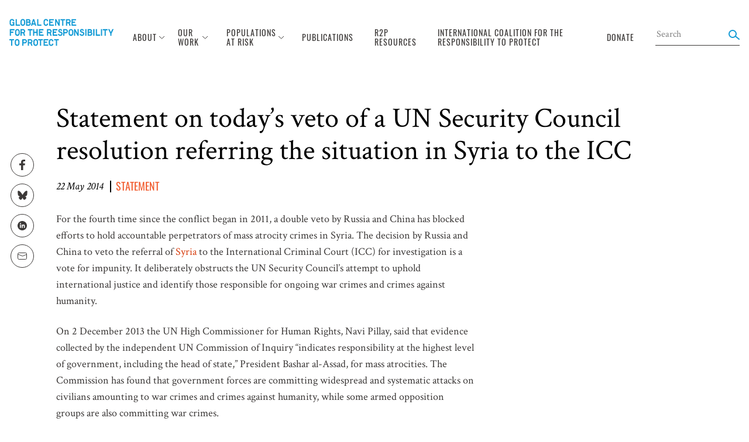

--- FILE ---
content_type: text/html; charset=UTF-8
request_url: https://www.globalr2p.org/publications/statement-on-todays-veto-of-a-un-security-council-resolution-referring-the-situation-in-syria-to-the-icc/
body_size: 13158
content:
<!DOCTYPE html>
<html lang="en">
<head>
    <meta charset="UTF-8">
    <meta name="viewport" content="width=device-width, initial-scale=1, user-scalable=no">
    <meta name='robots' content='index, follow, max-image-preview:large, max-snippet:-1, max-video-preview:-1' />
	<style>img:is([sizes="auto" i], [sizes^="auto," i]) { contain-intrinsic-size: 3000px 1500px }</style>
	
	<!-- This site is optimized with the Yoast SEO plugin v26.7 - https://yoast.com/wordpress/plugins/seo/ -->
	<title>Statement on today&#039;s veto of a UN Security Council resolution referring the situation in Syria to the ICC - Global Centre for the Responsibility to Protect</title>
	<link rel="canonical" href="https://www.globalr2p.org/publications/statement-on-todays-veto-of-a-un-security-council-resolution-referring-the-situation-in-syria-to-the-icc/" />
	<meta property="og:locale" content="en_US" />
	<meta property="og:type" content="article" />
	<meta property="og:title" content="Statement on today&#039;s veto of a UN Security Council resolution referring the situation in Syria to the ICC - Global Centre for the Responsibility to Protect" />
	<meta property="og:description" content="For the fourth time since the conflict began in 2011, a double veto by Russia and China has blocked efforts to hold accountable perpetrators of mass atrocity crimes in Syria. The decision by Russia and China to veto the referral of Syria to the International Criminal Court (ICC) for investigation is a vote for impunity. [&hellip;]" />
	<meta property="og:url" content="https://www.globalr2p.org/publications/statement-on-todays-veto-of-a-un-security-council-resolution-referring-the-situation-in-syria-to-the-icc/" />
	<meta property="og:site_name" content="Global Centre for the Responsibility to Protect" />
	<meta property="article:modified_time" content="2021-07-23T16:50:22+00:00" />
	<meta name="twitter:card" content="summary_large_image" />
	<meta name="twitter:label1" content="Est. reading time" />
	<meta name="twitter:data1" content="2 minutes" />
	<script type="application/ld+json" class="yoast-schema-graph">{"@context":"https://schema.org","@graph":[{"@type":"WebPage","@id":"https://www.globalr2p.org/publications/statement-on-todays-veto-of-a-un-security-council-resolution-referring-the-situation-in-syria-to-the-icc/","url":"https://www.globalr2p.org/publications/statement-on-todays-veto-of-a-un-security-council-resolution-referring-the-situation-in-syria-to-the-icc/","name":"Statement on today's veto of a UN Security Council resolution referring the situation in Syria to the ICC - Global Centre for the Responsibility to Protect","isPartOf":{"@id":"https://www.globalr2p.org/#website"},"datePublished":"2014-05-22T16:49:11+00:00","dateModified":"2021-07-23T16:50:22+00:00","breadcrumb":{"@id":"https://www.globalr2p.org/publications/statement-on-todays-veto-of-a-un-security-council-resolution-referring-the-situation-in-syria-to-the-icc/#breadcrumb"},"inLanguage":"en-US","potentialAction":[{"@type":"ReadAction","target":["https://www.globalr2p.org/publications/statement-on-todays-veto-of-a-un-security-council-resolution-referring-the-situation-in-syria-to-the-icc/"]}]},{"@type":"BreadcrumbList","@id":"https://www.globalr2p.org/publications/statement-on-todays-veto-of-a-un-security-council-resolution-referring-the-situation-in-syria-to-the-icc/#breadcrumb","itemListElement":[{"@type":"ListItem","position":1,"name":"Home","item":"https://www.globalr2p.org/"},{"@type":"ListItem","position":2,"name":"Publications","item":"https://www.globalr2p.org/publications/"},{"@type":"ListItem","position":3,"name":"Statement on today&#8217;s veto of a UN Security Council resolution referring the situation in Syria to the ICC"}]},{"@type":"WebSite","@id":"https://www.globalr2p.org/#website","url":"https://www.globalr2p.org/","name":"Global Centre for the Responsibility to Protect","description":"Support the Global Centre for the Responsibility to Protect&#039;s work to prevent and halt mass atrocity crimes.","potentialAction":[{"@type":"SearchAction","target":{"@type":"EntryPoint","urlTemplate":"https://www.globalr2p.org/?s={search_term_string}"},"query-input":{"@type":"PropertyValueSpecification","valueRequired":true,"valueName":"search_term_string"}}],"inLanguage":"en-US"}]}</script>
	<!-- / Yoast SEO plugin. -->


<link rel='dns-prefetch' href='//use.typekit.net' />
<link rel='dns-prefetch' href='//fonts.googleapis.com' />
<link rel='dns-prefetch' href='//fonts.gstatic.com' />
<script type="text/javascript">
/* <![CDATA[ */
window._wpemojiSettings = {"baseUrl":"https:\/\/s.w.org\/images\/core\/emoji\/16.0.1\/72x72\/","ext":".png","svgUrl":"https:\/\/s.w.org\/images\/core\/emoji\/16.0.1\/svg\/","svgExt":".svg","source":{"concatemoji":"https:\/\/www.globalr2p.org\/wp-includes\/js\/wp-emoji-release.min.js?ver=6.8.3"}};
/*! This file is auto-generated */
!function(s,n){var o,i,e;function c(e){try{var t={supportTests:e,timestamp:(new Date).valueOf()};sessionStorage.setItem(o,JSON.stringify(t))}catch(e){}}function p(e,t,n){e.clearRect(0,0,e.canvas.width,e.canvas.height),e.fillText(t,0,0);var t=new Uint32Array(e.getImageData(0,0,e.canvas.width,e.canvas.height).data),a=(e.clearRect(0,0,e.canvas.width,e.canvas.height),e.fillText(n,0,0),new Uint32Array(e.getImageData(0,0,e.canvas.width,e.canvas.height).data));return t.every(function(e,t){return e===a[t]})}function u(e,t){e.clearRect(0,0,e.canvas.width,e.canvas.height),e.fillText(t,0,0);for(var n=e.getImageData(16,16,1,1),a=0;a<n.data.length;a++)if(0!==n.data[a])return!1;return!0}function f(e,t,n,a){switch(t){case"flag":return n(e,"\ud83c\udff3\ufe0f\u200d\u26a7\ufe0f","\ud83c\udff3\ufe0f\u200b\u26a7\ufe0f")?!1:!n(e,"\ud83c\udde8\ud83c\uddf6","\ud83c\udde8\u200b\ud83c\uddf6")&&!n(e,"\ud83c\udff4\udb40\udc67\udb40\udc62\udb40\udc65\udb40\udc6e\udb40\udc67\udb40\udc7f","\ud83c\udff4\u200b\udb40\udc67\u200b\udb40\udc62\u200b\udb40\udc65\u200b\udb40\udc6e\u200b\udb40\udc67\u200b\udb40\udc7f");case"emoji":return!a(e,"\ud83e\udedf")}return!1}function g(e,t,n,a){var r="undefined"!=typeof WorkerGlobalScope&&self instanceof WorkerGlobalScope?new OffscreenCanvas(300,150):s.createElement("canvas"),o=r.getContext("2d",{willReadFrequently:!0}),i=(o.textBaseline="top",o.font="600 32px Arial",{});return e.forEach(function(e){i[e]=t(o,e,n,a)}),i}function t(e){var t=s.createElement("script");t.src=e,t.defer=!0,s.head.appendChild(t)}"undefined"!=typeof Promise&&(o="wpEmojiSettingsSupports",i=["flag","emoji"],n.supports={everything:!0,everythingExceptFlag:!0},e=new Promise(function(e){s.addEventListener("DOMContentLoaded",e,{once:!0})}),new Promise(function(t){var n=function(){try{var e=JSON.parse(sessionStorage.getItem(o));if("object"==typeof e&&"number"==typeof e.timestamp&&(new Date).valueOf()<e.timestamp+604800&&"object"==typeof e.supportTests)return e.supportTests}catch(e){}return null}();if(!n){if("undefined"!=typeof Worker&&"undefined"!=typeof OffscreenCanvas&&"undefined"!=typeof URL&&URL.createObjectURL&&"undefined"!=typeof Blob)try{var e="postMessage("+g.toString()+"("+[JSON.stringify(i),f.toString(),p.toString(),u.toString()].join(",")+"));",a=new Blob([e],{type:"text/javascript"}),r=new Worker(URL.createObjectURL(a),{name:"wpTestEmojiSupports"});return void(r.onmessage=function(e){c(n=e.data),r.terminate(),t(n)})}catch(e){}c(n=g(i,f,p,u))}t(n)}).then(function(e){for(var t in e)n.supports[t]=e[t],n.supports.everything=n.supports.everything&&n.supports[t],"flag"!==t&&(n.supports.everythingExceptFlag=n.supports.everythingExceptFlag&&n.supports[t]);n.supports.everythingExceptFlag=n.supports.everythingExceptFlag&&!n.supports.flag,n.DOMReady=!1,n.readyCallback=function(){n.DOMReady=!0}}).then(function(){return e}).then(function(){var e;n.supports.everything||(n.readyCallback(),(e=n.source||{}).concatemoji?t(e.concatemoji):e.wpemoji&&e.twemoji&&(t(e.twemoji),t(e.wpemoji)))}))}((window,document),window._wpemojiSettings);
/* ]]> */
</script>
<style id='wp-emoji-styles-inline-css' type='text/css'>

	img.wp-smiley, img.emoji {
		display: inline !important;
		border: none !important;
		box-shadow: none !important;
		height: 1em !important;
		width: 1em !important;
		margin: 0 0.07em !important;
		vertical-align: -0.1em !important;
		background: none !important;
		padding: 0 !important;
	}
</style>
<link rel='stylesheet' id='wp-block-library-css' href='https://www.globalr2p.org/wp-includes/css/dist/block-library/style.min.css?ver=6.8.3' type='text/css' media='all' />
<style id='classic-theme-styles-inline-css' type='text/css'>
/*! This file is auto-generated */
.wp-block-button__link{color:#fff;background-color:#32373c;border-radius:9999px;box-shadow:none;text-decoration:none;padding:calc(.667em + 2px) calc(1.333em + 2px);font-size:1.125em}.wp-block-file__button{background:#32373c;color:#fff;text-decoration:none}
</style>
<style id='pdfemb-pdf-embedder-viewer-style-inline-css' type='text/css'>
.wp-block-pdfemb-pdf-embedder-viewer{max-width:none}

</style>
<style id='global-styles-inline-css' type='text/css'>
:root{--wp--preset--aspect-ratio--square: 1;--wp--preset--aspect-ratio--4-3: 4/3;--wp--preset--aspect-ratio--3-4: 3/4;--wp--preset--aspect-ratio--3-2: 3/2;--wp--preset--aspect-ratio--2-3: 2/3;--wp--preset--aspect-ratio--16-9: 16/9;--wp--preset--aspect-ratio--9-16: 9/16;--wp--preset--color--black: #000000;--wp--preset--color--cyan-bluish-gray: #abb8c3;--wp--preset--color--white: #ffffff;--wp--preset--color--pale-pink: #f78da7;--wp--preset--color--vivid-red: #cf2e2e;--wp--preset--color--luminous-vivid-orange: #ff6900;--wp--preset--color--luminous-vivid-amber: #fcb900;--wp--preset--color--light-green-cyan: #7bdcb5;--wp--preset--color--vivid-green-cyan: #00d084;--wp--preset--color--pale-cyan-blue: #8ed1fc;--wp--preset--color--vivid-cyan-blue: #0693e3;--wp--preset--color--vivid-purple: #9b51e0;--wp--preset--gradient--vivid-cyan-blue-to-vivid-purple: linear-gradient(135deg,rgba(6,147,227,1) 0%,rgb(155,81,224) 100%);--wp--preset--gradient--light-green-cyan-to-vivid-green-cyan: linear-gradient(135deg,rgb(122,220,180) 0%,rgb(0,208,130) 100%);--wp--preset--gradient--luminous-vivid-amber-to-luminous-vivid-orange: linear-gradient(135deg,rgba(252,185,0,1) 0%,rgba(255,105,0,1) 100%);--wp--preset--gradient--luminous-vivid-orange-to-vivid-red: linear-gradient(135deg,rgba(255,105,0,1) 0%,rgb(207,46,46) 100%);--wp--preset--gradient--very-light-gray-to-cyan-bluish-gray: linear-gradient(135deg,rgb(238,238,238) 0%,rgb(169,184,195) 100%);--wp--preset--gradient--cool-to-warm-spectrum: linear-gradient(135deg,rgb(74,234,220) 0%,rgb(151,120,209) 20%,rgb(207,42,186) 40%,rgb(238,44,130) 60%,rgb(251,105,98) 80%,rgb(254,248,76) 100%);--wp--preset--gradient--blush-light-purple: linear-gradient(135deg,rgb(255,206,236) 0%,rgb(152,150,240) 100%);--wp--preset--gradient--blush-bordeaux: linear-gradient(135deg,rgb(254,205,165) 0%,rgb(254,45,45) 50%,rgb(107,0,62) 100%);--wp--preset--gradient--luminous-dusk: linear-gradient(135deg,rgb(255,203,112) 0%,rgb(199,81,192) 50%,rgb(65,88,208) 100%);--wp--preset--gradient--pale-ocean: linear-gradient(135deg,rgb(255,245,203) 0%,rgb(182,227,212) 50%,rgb(51,167,181) 100%);--wp--preset--gradient--electric-grass: linear-gradient(135deg,rgb(202,248,128) 0%,rgb(113,206,126) 100%);--wp--preset--gradient--midnight: linear-gradient(135deg,rgb(2,3,129) 0%,rgb(40,116,252) 100%);--wp--preset--font-size--small: 13px;--wp--preset--font-size--medium: 20px;--wp--preset--font-size--large: 36px;--wp--preset--font-size--x-large: 42px;--wp--preset--spacing--20: 0.44rem;--wp--preset--spacing--30: 0.67rem;--wp--preset--spacing--40: 1rem;--wp--preset--spacing--50: 1.5rem;--wp--preset--spacing--60: 2.25rem;--wp--preset--spacing--70: 3.38rem;--wp--preset--spacing--80: 5.06rem;--wp--preset--shadow--natural: 6px 6px 9px rgba(0, 0, 0, 0.2);--wp--preset--shadow--deep: 12px 12px 50px rgba(0, 0, 0, 0.4);--wp--preset--shadow--sharp: 6px 6px 0px rgba(0, 0, 0, 0.2);--wp--preset--shadow--outlined: 6px 6px 0px -3px rgba(255, 255, 255, 1), 6px 6px rgba(0, 0, 0, 1);--wp--preset--shadow--crisp: 6px 6px 0px rgba(0, 0, 0, 1);}:where(.is-layout-flex){gap: 0.5em;}:where(.is-layout-grid){gap: 0.5em;}body .is-layout-flex{display: flex;}.is-layout-flex{flex-wrap: wrap;align-items: center;}.is-layout-flex > :is(*, div){margin: 0;}body .is-layout-grid{display: grid;}.is-layout-grid > :is(*, div){margin: 0;}:where(.wp-block-columns.is-layout-flex){gap: 2em;}:where(.wp-block-columns.is-layout-grid){gap: 2em;}:where(.wp-block-post-template.is-layout-flex){gap: 1.25em;}:where(.wp-block-post-template.is-layout-grid){gap: 1.25em;}.has-black-color{color: var(--wp--preset--color--black) !important;}.has-cyan-bluish-gray-color{color: var(--wp--preset--color--cyan-bluish-gray) !important;}.has-white-color{color: var(--wp--preset--color--white) !important;}.has-pale-pink-color{color: var(--wp--preset--color--pale-pink) !important;}.has-vivid-red-color{color: var(--wp--preset--color--vivid-red) !important;}.has-luminous-vivid-orange-color{color: var(--wp--preset--color--luminous-vivid-orange) !important;}.has-luminous-vivid-amber-color{color: var(--wp--preset--color--luminous-vivid-amber) !important;}.has-light-green-cyan-color{color: var(--wp--preset--color--light-green-cyan) !important;}.has-vivid-green-cyan-color{color: var(--wp--preset--color--vivid-green-cyan) !important;}.has-pale-cyan-blue-color{color: var(--wp--preset--color--pale-cyan-blue) !important;}.has-vivid-cyan-blue-color{color: var(--wp--preset--color--vivid-cyan-blue) !important;}.has-vivid-purple-color{color: var(--wp--preset--color--vivid-purple) !important;}.has-black-background-color{background-color: var(--wp--preset--color--black) !important;}.has-cyan-bluish-gray-background-color{background-color: var(--wp--preset--color--cyan-bluish-gray) !important;}.has-white-background-color{background-color: var(--wp--preset--color--white) !important;}.has-pale-pink-background-color{background-color: var(--wp--preset--color--pale-pink) !important;}.has-vivid-red-background-color{background-color: var(--wp--preset--color--vivid-red) !important;}.has-luminous-vivid-orange-background-color{background-color: var(--wp--preset--color--luminous-vivid-orange) !important;}.has-luminous-vivid-amber-background-color{background-color: var(--wp--preset--color--luminous-vivid-amber) !important;}.has-light-green-cyan-background-color{background-color: var(--wp--preset--color--light-green-cyan) !important;}.has-vivid-green-cyan-background-color{background-color: var(--wp--preset--color--vivid-green-cyan) !important;}.has-pale-cyan-blue-background-color{background-color: var(--wp--preset--color--pale-cyan-blue) !important;}.has-vivid-cyan-blue-background-color{background-color: var(--wp--preset--color--vivid-cyan-blue) !important;}.has-vivid-purple-background-color{background-color: var(--wp--preset--color--vivid-purple) !important;}.has-black-border-color{border-color: var(--wp--preset--color--black) !important;}.has-cyan-bluish-gray-border-color{border-color: var(--wp--preset--color--cyan-bluish-gray) !important;}.has-white-border-color{border-color: var(--wp--preset--color--white) !important;}.has-pale-pink-border-color{border-color: var(--wp--preset--color--pale-pink) !important;}.has-vivid-red-border-color{border-color: var(--wp--preset--color--vivid-red) !important;}.has-luminous-vivid-orange-border-color{border-color: var(--wp--preset--color--luminous-vivid-orange) !important;}.has-luminous-vivid-amber-border-color{border-color: var(--wp--preset--color--luminous-vivid-amber) !important;}.has-light-green-cyan-border-color{border-color: var(--wp--preset--color--light-green-cyan) !important;}.has-vivid-green-cyan-border-color{border-color: var(--wp--preset--color--vivid-green-cyan) !important;}.has-pale-cyan-blue-border-color{border-color: var(--wp--preset--color--pale-cyan-blue) !important;}.has-vivid-cyan-blue-border-color{border-color: var(--wp--preset--color--vivid-cyan-blue) !important;}.has-vivid-purple-border-color{border-color: var(--wp--preset--color--vivid-purple) !important;}.has-vivid-cyan-blue-to-vivid-purple-gradient-background{background: var(--wp--preset--gradient--vivid-cyan-blue-to-vivid-purple) !important;}.has-light-green-cyan-to-vivid-green-cyan-gradient-background{background: var(--wp--preset--gradient--light-green-cyan-to-vivid-green-cyan) !important;}.has-luminous-vivid-amber-to-luminous-vivid-orange-gradient-background{background: var(--wp--preset--gradient--luminous-vivid-amber-to-luminous-vivid-orange) !important;}.has-luminous-vivid-orange-to-vivid-red-gradient-background{background: var(--wp--preset--gradient--luminous-vivid-orange-to-vivid-red) !important;}.has-very-light-gray-to-cyan-bluish-gray-gradient-background{background: var(--wp--preset--gradient--very-light-gray-to-cyan-bluish-gray) !important;}.has-cool-to-warm-spectrum-gradient-background{background: var(--wp--preset--gradient--cool-to-warm-spectrum) !important;}.has-blush-light-purple-gradient-background{background: var(--wp--preset--gradient--blush-light-purple) !important;}.has-blush-bordeaux-gradient-background{background: var(--wp--preset--gradient--blush-bordeaux) !important;}.has-luminous-dusk-gradient-background{background: var(--wp--preset--gradient--luminous-dusk) !important;}.has-pale-ocean-gradient-background{background: var(--wp--preset--gradient--pale-ocean) !important;}.has-electric-grass-gradient-background{background: var(--wp--preset--gradient--electric-grass) !important;}.has-midnight-gradient-background{background: var(--wp--preset--gradient--midnight) !important;}.has-small-font-size{font-size: var(--wp--preset--font-size--small) !important;}.has-medium-font-size{font-size: var(--wp--preset--font-size--medium) !important;}.has-large-font-size{font-size: var(--wp--preset--font-size--large) !important;}.has-x-large-font-size{font-size: var(--wp--preset--font-size--x-large) !important;}
:where(.wp-block-post-template.is-layout-flex){gap: 1.25em;}:where(.wp-block-post-template.is-layout-grid){gap: 1.25em;}
:where(.wp-block-columns.is-layout-flex){gap: 2em;}:where(.wp-block-columns.is-layout-grid){gap: 2em;}
:root :where(.wp-block-pullquote){font-size: 1.5em;line-height: 1.6;}
</style>
<link rel='stylesheet' id='oswald_fonts-css' href='https://use.typekit.net/uwa2kcx.css?ver=6.8.3' type='text/css' media='all' />
<link rel='stylesheet' id='crimson_preconnect_gapi-css' href='https://fonts.googleapis.com?ver=6.8.3' type='text/css' media='all' />
<link rel='stylesheet' id='crimson_preconnect_gstatic-css' href='https://fonts.gstatic.com?ver=6.8.3' type='text/css' media='all' />
<link rel='stylesheet' id='crimson_fonts-css' href='https://fonts.googleapis.com/css2?family=Crimson+Text%3Aital%2Cwght%400%2C400%3B0%2C600%3B0%2C700%3B1%2C400%3B1%2C600%3B1%2C700&#038;display=swap&#038;ver=6.8.3' type='text/css' media='all' />
<link rel='stylesheet' id='main-css' href='https://www.globalr2p.org/wp-content/themes/gcr2p/assets/dist/main.css?ver=1754500392' type='text/css' media='all' />
<link rel='stylesheet' id='nanoscroller-css' href='https://www.globalr2p.org/wp-content/themes/gcr2p/assets/css/nanoscroller.css?ver=6.8.3' type='text/css' media='all' />
<link rel='stylesheet' id='mapsvg-css' href='https://www.globalr2p.org/wp-content/themes/gcr2p/assets/css/mapsvg.css?ver=6.8.3' type='text/css' media='all' />
<link rel="https://api.w.org/" href="https://www.globalr2p.org/wp-json/" /><link rel="alternate" title="oEmbed (JSON)" type="application/json+oembed" href="https://www.globalr2p.org/wp-json/oembed/1.0/embed?url=https%3A%2F%2Fwww.globalr2p.org%2Fpublications%2Fstatement-on-todays-veto-of-a-un-security-council-resolution-referring-the-situation-in-syria-to-the-icc%2F" />
<link rel="alternate" title="oEmbed (XML)" type="text/xml+oembed" href="https://www.globalr2p.org/wp-json/oembed/1.0/embed?url=https%3A%2F%2Fwww.globalr2p.org%2Fpublications%2Fstatement-on-todays-veto-of-a-un-security-council-resolution-referring-the-situation-in-syria-to-the-icc%2F&#038;format=xml" />
<link rel="icon" href="https://www.globalr2p.org/wp-content/uploads/2019/01/GCR2P.jpg" sizes="32x32" />
<link rel="icon" href="https://www.globalr2p.org/wp-content/uploads/2019/01/GCR2P.jpg" sizes="192x192" />
<link rel="apple-touch-icon" href="https://www.globalr2p.org/wp-content/uploads/2019/01/GCR2P.jpg" />
<meta name="msapplication-TileImage" content="https://www.globalr2p.org/wp-content/uploads/2019/01/GCR2P.jpg" />
</head>
<body class="wp-singular publications-template-default single single-publications wp-theme-gcr2p">


<nav data-js-component="siteNav" class="site-nav sticky pin-t pin-l z-50 bg-white">
    <div class="hidden nav:block">
        

<div class="desktop-nav py-8 px-4 xl:px-0 mx-auto sticky pin-t z-40">
    <div class="desktop-nav-inner-wrapper xl:mx-auto xl:max-w-2xl flex items-center justify-between">
        <a class="desktop-nav__logo uppercase text-light-blue text-4 font-bold" href="https://www.globalr2p.org">
            <img src="https://www.globalr2p.org/wp-content/themes/gcr2p/assets/img/svg-src/symbol/logo-full.svg">
        </a>

        <div class="flex items-center print:hidden">

                                                <div class="desktop-nav__parent-item ml-6 full:ml-8 xl:ml-10">
                        <a href="https://www.globalr2p.org/about/" class="nav-item text-sm tracking-1 uppercase text-charcoal oswald inline-flex items-center no-underline py-3">
                            <div class="mr-1">
                                About                            </div>

                            <img src="https://www.globalr2p.org/wp-content/themes/gcr2p/assets/img/svg-src/symbol/carrot-down.svg" class="desktop-nav__arrow">

                            <img src="https://www.globalr2p.org/wp-content/themes/gcr2p/assets/img/svg-src/symbol/carrot-down-blue.svg" class="desktop-nav__arrow-blue">
                        </a>

                        <div class="desktop-nav__popup-menu py-2 bg-white border-l-3 border-light-blue z-50">
                                                            <a href="https://www.globalr2p.org/about/" class="block py-2 oswald px-4 whitespace-no-wrap subnav-item text-charcoal hover:text-light-blue no-underline">
                                    Who We Are                                </a>
                                                            <a href="https://www.globalr2p.org/what-is-r2p/" class="block py-2 oswald px-4 whitespace-no-wrap subnav-item text-charcoal hover:text-light-blue no-underline">
                                    What is R2P?                                </a>
                                                    </div>
                    </div>
                                                                <div class="desktop-nav__parent-item ml-6 full:ml-8 xl:ml-10">
                        <a href="https://www.globalr2p.org/our-work/" class="nav-item text-sm tracking-1 uppercase text-charcoal oswald inline-flex items-center no-underline py-3">
                            <div class="mr-1">
                                Our Work                            </div>

                            <img src="https://www.globalr2p.org/wp-content/themes/gcr2p/assets/img/svg-src/symbol/carrot-down.svg" class="desktop-nav__arrow">

                            <img src="https://www.globalr2p.org/wp-content/themes/gcr2p/assets/img/svg-src/symbol/carrot-down-blue.svg" class="desktop-nav__arrow-blue">
                        </a>

                        <div class="desktop-nav__popup-menu py-2 bg-white border-l-3 border-light-blue z-50">
                                                            <a href="https://www.globalr2p.org/advocacy-at-the-united-nations/" class="block py-2 oswald px-4 whitespace-no-wrap subnav-item text-charcoal hover:text-light-blue no-underline">
                                    Advocacy at the United Nations                                </a>
                                                            <a href="https://www.globalr2p.org/amplifying-the-voices-of-affected-communities/" class="block py-2 oswald px-4 whitespace-no-wrap subnav-item text-charcoal hover:text-light-blue no-underline">
                                    Amplifying the Voices of Affected Communities                                </a>
                                                            <a href="https://www.globalr2p.org/crosscutting-issues/" class="block py-2 oswald px-4 whitespace-no-wrap subnav-item text-charcoal hover:text-light-blue no-underline">
                                    Crosscutting Issues                                </a>
                                                            <a href="https://www.globalr2p.org/events/" class="block py-2 oswald px-4 whitespace-no-wrap subnav-item text-charcoal hover:text-light-blue no-underline">
                                    Events and Global Engagement                                </a>
                                                            <a href="https://www.globalr2p.org/global-centre-country-advocacy/" class="block py-2 oswald px-4 whitespace-no-wrap subnav-item text-charcoal hover:text-light-blue no-underline">
                                    Global Centre Country Advocacy                                </a>
                                                            <a href="https://www.globalr2p.org/the-global-network-of-r2p-focal-points/" class="block py-2 oswald px-4 whitespace-no-wrap subnav-item text-charcoal hover:text-light-blue no-underline">
                                    Global Network of R2P Focal Points                                </a>
                                                            <a href="https://www.globalr2p.org/group-of-friends-of-the-responsibility-to-protect/" class="block py-2 oswald px-4 whitespace-no-wrap subnav-item text-charcoal hover:text-light-blue no-underline">
                                    Group of Friends of the Responsibility to Protect                                </a>
                                                            <a href="https://www.globalr2p.org/justice-and-accountability/" class="block py-2 oswald px-4 whitespace-no-wrap subnav-item text-charcoal hover:text-light-blue no-underline">
                                    Justice and Accountability                                </a>
                                                            <a href="https://www.globalr2p.org/publication_type/podcast/" class="block py-2 oswald px-4 whitespace-no-wrap subnav-item text-charcoal hover:text-light-blue no-underline">
                                    Podcast: Expert Voices on Atrocity Prevention                                </a>
                                                            <a href="https://www.globalr2p.org/r2ps-20th-anniversary/" class="block py-2 oswald px-4 whitespace-no-wrap subnav-item text-charcoal hover:text-light-blue no-underline">
                                    R2P’s 20th Anniversary                                </a>
                                                            <a href="https://www.globalr2p.org/trainings-and-workshops/" class="block py-2 oswald px-4 whitespace-no-wrap subnav-item text-charcoal hover:text-light-blue no-underline">
                                    Trainings and Workshops                                </a>
                                                    </div>
                    </div>
                                                                <div class="desktop-nav__parent-item ml-6 full:ml-8 xl:ml-10">
                        <a href="https://www.globalr2p.org/populations-at-risk/" class="nav-item text-sm tracking-1 uppercase text-charcoal oswald inline-flex items-center no-underline py-3">
                            <div class="mr-1">
                                Populations At Risk                            </div>

                            <img src="https://www.globalr2p.org/wp-content/themes/gcr2p/assets/img/svg-src/symbol/carrot-down.svg" class="desktop-nav__arrow">

                            <img src="https://www.globalr2p.org/wp-content/themes/gcr2p/assets/img/svg-src/symbol/carrot-down-blue.svg" class="desktop-nav__arrow-blue">
                        </a>

                        <div class="desktop-nav__popup-menu py-2 bg-white border-l-3 border-light-blue z-50">
                                                            <a href="https://www.globalr2p.org/populations-at-risk/" class="block py-2 oswald px-4 whitespace-no-wrap subnav-item text-charcoal hover:text-light-blue no-underline">
                                    World Overview                                </a>
                                                            <a href="https://www.globalr2p.org/countries/afghanistan/" class="block py-2 oswald px-4 whitespace-no-wrap subnav-item text-charcoal hover:text-light-blue no-underline">
                                    Afghanistan                                </a>
                                                            <a href="https://www.globalr2p.org/countries/belarus/" class="block py-2 oswald px-4 whitespace-no-wrap subnav-item text-charcoal hover:text-light-blue no-underline">
                                    Belarus                                </a>
                                                            <a href="https://www.globalr2p.org/countries/cameroon/" class="block py-2 oswald px-4 whitespace-no-wrap subnav-item text-charcoal hover:text-light-blue no-underline">
                                    Cameroon                                </a>
                                                            <a href="https://www.globalr2p.org/countries/central-african-republic/" class="block py-2 oswald px-4 whitespace-no-wrap subnav-item text-charcoal hover:text-light-blue no-underline">
                                    Central African Republic                                </a>
                                                            <a href="https://www.globalr2p.org/countries/mali/" class="block py-2 oswald px-4 whitespace-no-wrap subnav-item text-charcoal hover:text-light-blue no-underline">
                                    Central Sahel                                </a>
                                                            <a href="https://www.globalr2p.org/countries/china/" class="block py-2 oswald px-4 whitespace-no-wrap subnav-item text-charcoal hover:text-light-blue no-underline">
                                    China                                </a>
                                                            <a href="https://www.globalr2p.org/countries/democratic-peoples-republic-of-korea/" class="block py-2 oswald px-4 whitespace-no-wrap subnav-item text-charcoal hover:text-light-blue no-underline">
                                    Democratic People's Republic of Korea                                </a>
                                                            <a href="https://www.globalr2p.org/countries/democratic-republic-of-the-congo/" class="block py-2 oswald px-4 whitespace-no-wrap subnav-item text-charcoal hover:text-light-blue no-underline">
                                    Democratic Republic of the Congo                                </a>
                                                            <a href="https://www.globalr2p.org/countries/eritrea/" class="block py-2 oswald px-4 whitespace-no-wrap subnav-item text-charcoal hover:text-light-blue no-underline">
                                    Eritrea                                </a>
                                                            <a href="https://www.globalr2p.org/countries/ethiopia/" class="block py-2 oswald px-4 whitespace-no-wrap subnav-item text-charcoal hover:text-light-blue no-underline">
                                    Ethiopia                                </a>
                                                            <a href="https://www.globalr2p.org/countries/haiti/" class="block py-2 oswald px-4 whitespace-no-wrap subnav-item text-charcoal hover:text-light-blue no-underline">
                                    Haiti                                </a>
                                                            <a href="https://www.globalr2p.org/countries/israel-and-the-occupied-palestinian-territories/" class="block py-2 oswald px-4 whitespace-no-wrap subnav-item text-charcoal hover:text-light-blue no-underline">
                                    Israel and the Occupied Palestinian Territory                                </a>
                                                            <a href="https://www.globalr2p.org/countries/myanmar-burma/" class="block py-2 oswald px-4 whitespace-no-wrap subnav-item text-charcoal hover:text-light-blue no-underline">
                                    Myanmar (Burma)                                </a>
                                                            <a href="https://www.globalr2p.org/countries/nicaragua/" class="block py-2 oswald px-4 whitespace-no-wrap subnav-item text-charcoal hover:text-light-blue no-underline">
                                    Nicaragua                                </a>
                                                            <a href="https://www.globalr2p.org/countries/nigeria/" class="block py-2 oswald px-4 whitespace-no-wrap subnav-item text-charcoal hover:text-light-blue no-underline">
                                    Nigeria                                </a>
                                                            <a href="https://www.globalr2p.org/countries/south-sudan/" class="block py-2 oswald px-4 whitespace-no-wrap subnav-item text-charcoal hover:text-light-blue no-underline">
                                    South Sudan                                </a>
                                                            <a href="https://www.globalr2p.org/countries/sudan/" class="block py-2 oswald px-4 whitespace-no-wrap subnav-item text-charcoal hover:text-light-blue no-underline">
                                    Sudan                                </a>
                                                            <a href="https://www.globalr2p.org/countries/syria" class="block py-2 oswald px-4 whitespace-no-wrap subnav-item text-charcoal hover:text-light-blue no-underline">
                                    Syria                                </a>
                                                            <a href="https://www.globalr2p.org/countries/ukraine/" class="block py-2 oswald px-4 whitespace-no-wrap subnav-item text-charcoal hover:text-light-blue no-underline">
                                    Ukraine                                </a>
                                                            <a href="https://www.globalr2p.org/countries/venezuela/" class="block py-2 oswald px-4 whitespace-no-wrap subnav-item text-charcoal hover:text-light-blue no-underline">
                                    Venezuela                                </a>
                                                            <a href="https://www.globalr2p.org/countries/yemen/" class="block py-2 oswald px-4 whitespace-no-wrap subnav-item text-charcoal hover:text-light-blue no-underline">
                                    Yemen                                </a>
                                                    </div>
                    </div>
                                                                <a href="https://www.globalr2p.org/publications/" class="nav-item text-sm tracking-1 oswald uppercase text-charcoal ml-6 full:ml-8 inline-flex items-center no-underline hover:text-light-blue py-3">
                        <div class="mr-1">
                            Publications                        </div>
                    </a>
                                                                <a href="https://www.globalr2p.org/resources/" class="nav-item text-sm tracking-1 oswald uppercase text-charcoal ml-6 full:ml-8 inline-flex items-center no-underline hover:text-light-blue py-3">
                        <div class="mr-1">
                            R2P Resources                        </div>
                    </a>
                                                                <a href="https://www.globalr2p.org/international-coalition-for-the-responsibility-to-protect/" class="nav-item text-sm tracking-1 oswald uppercase text-charcoal ml-6 full:ml-8 inline-flex items-center no-underline hover:text-light-blue py-3">
                        <div class="mr-1">
                            International Coalition for the Responsibility to Protect                        </div>
                    </a>
                                                                <a href="https://www.globalr2p.org/support-ourmission-to-prevent-mass-atrocities/" class="nav-item text-sm tracking-1 oswald uppercase text-charcoal ml-6 full:ml-8 inline-flex items-center no-underline hover:text-light-blue py-3">
                        <div class="mr-1">
                            Donate                        </div>
                    </a>
                            
            <div class="ml-6 full:ml-8">
                <div class="hidden lg:block">
                    <div class="header-search border-b border-charcoal pb-2 flex align-items-center max-w-full justify-between block w-44">
    <form class="flex justify-between" role="search" method="get" action="https://www.globalr2p.org">
        <input type="search" class="header-search__input w-4/5" type="text" name="s" placeholder="Search">
        <button class="flex-no-grow">
            <img src="https://www.globalr2p.org/wp-content/themes/gcr2p/assets/img/svg-src/symbol/search-icon.svg" class="header-search__search-icon ml-2">
        </button>
    </form>
</div>
                </div>

                <a class="lg:hidden" href="#">
                    <img src="https://www.globalr2p.org/wp-content/themes/gcr2p/assets/img/svg-src/symbol/search-icon.svg" class="header-search__search-icon ml-2">
                </a>
            </div>
        </div>
    </div>
</div>
    </div>

    <div class="nav:hidden">
        
<div class="mobile-nav" data-js-component="mobileNav">
    <div class="flex items-center justify-between">
        <div class="w-full h-50 open-border-b pl-4">
            <a href="https://www.globalr2p.org" class="h-full items-center flex">
                <img src="https://www.globalr2p.org/wp-content/themes/gcr2p/assets/img/svg-src/symbol/logo-full.svg" alt="" class="mobile-nav__logo">
            </a>
        </div>

        <div class="flex items-center print:hidden">
            <div href="#" class="w-12 h-50 items-center justify-center border-l border-r border-grey-2 flex open-border-b">
                <a href="#">
                    <img src="https://www.globalr2p.org/wp-content/themes/gcr2p/assets/img/svg-src/symbol/search-icon.svg" class="header-search__search-icon">
                </a>
            </div>

            <div class="mobile-nav__hamburger w-12 h-50 items-center justify-center flex">
                <button>
                    <img src="https://www.globalr2p.org/wp-content/themes/gcr2p/assets/img/svg-src/symbol/hamburger.svg" class="mobile-nav__hamburger-closed">
                    <img src="https://www.globalr2p.org/wp-content/themes/gcr2p/assets/img/svg-src/symbol/hamburger-blue.svg" class="mobile-nav__hamburger-open">
                </button>
            </div>
        </div>
    </div>

    <div class="print:hidden">
        
<div class="mobile-menu w-full z-20 bg-white pl-4 pb-4 pt-5" data-js-component="accordion">
            <div class="pb-8 uppercase">
                            <div class="flex justify-between cursor-pointer accordion-toggle" >
                    <div class="uppercase text-base w-full text-right oswald" >About</div>

                    <div class="flex items-center justify-center w-12 flex-no-shrink text-center">
                        <img src="https://www.globalr2p.org/wp-content/themes/gcr2p/assets/img/svg-src/symbol/carrot-down.svg" class="mobile-menu__arrow arrow-charcoal">
                        <img src="https://www.globalr2p.org/wp-content/themes/gcr2p/assets/img/svg-src/symbol/carrot-down-blue.svg" class="mobile-menu__arrow arrow-blue">
                    </div>
                </div>

                <div class="accordion-content">
                                            <a href="https://www.globalr2p.org/about/" class="text-sm oswald uppercase mt-8 block no-underline hover:text-light-blue text-right pr-12">
                            Who We Are                        </a>
                                            <a href="https://www.globalr2p.org/what-is-r2p/" class="text-sm oswald uppercase mt-8 block no-underline hover:text-light-blue text-right pr-12">
                            What is R2P?                        </a>
                                    </div>
                    </div>
            <div class="pb-8 uppercase">
                            <div class="flex justify-between cursor-pointer accordion-toggle" >
                    <div class="uppercase text-base w-full text-right oswald" >Our Work</div>

                    <div class="flex items-center justify-center w-12 flex-no-shrink text-center">
                        <img src="https://www.globalr2p.org/wp-content/themes/gcr2p/assets/img/svg-src/symbol/carrot-down.svg" class="mobile-menu__arrow arrow-charcoal">
                        <img src="https://www.globalr2p.org/wp-content/themes/gcr2p/assets/img/svg-src/symbol/carrot-down-blue.svg" class="mobile-menu__arrow arrow-blue">
                    </div>
                </div>

                <div class="accordion-content">
                                            <a href="https://www.globalr2p.org/advocacy-at-the-united-nations/" class="text-sm oswald uppercase mt-8 block no-underline hover:text-light-blue text-right pr-12">
                            Advocacy at the United Nations                        </a>
                                            <a href="https://www.globalr2p.org/amplifying-the-voices-of-affected-communities/" class="text-sm oswald uppercase mt-8 block no-underline hover:text-light-blue text-right pr-12">
                            Amplifying the Voices of Affected Communities                        </a>
                                            <a href="https://www.globalr2p.org/crosscutting-issues/" class="text-sm oswald uppercase mt-8 block no-underline hover:text-light-blue text-right pr-12">
                            Crosscutting Issues                        </a>
                                            <a href="https://www.globalr2p.org/events/" class="text-sm oswald uppercase mt-8 block no-underline hover:text-light-blue text-right pr-12">
                            Events and Global Engagement                        </a>
                                            <a href="https://www.globalr2p.org/global-centre-country-advocacy/" class="text-sm oswald uppercase mt-8 block no-underline hover:text-light-blue text-right pr-12">
                            Global Centre Country Advocacy                        </a>
                                            <a href="https://www.globalr2p.org/the-global-network-of-r2p-focal-points/" class="text-sm oswald uppercase mt-8 block no-underline hover:text-light-blue text-right pr-12">
                            Global Network of R2P Focal Points                        </a>
                                            <a href="https://www.globalr2p.org/group-of-friends-of-the-responsibility-to-protect/" class="text-sm oswald uppercase mt-8 block no-underline hover:text-light-blue text-right pr-12">
                            Group of Friends of the Responsibility to Protect                        </a>
                                            <a href="https://www.globalr2p.org/justice-and-accountability/" class="text-sm oswald uppercase mt-8 block no-underline hover:text-light-blue text-right pr-12">
                            Justice and Accountability                        </a>
                                            <a href="https://www.globalr2p.org/publication_type/podcast/" class="text-sm oswald uppercase mt-8 block no-underline hover:text-light-blue text-right pr-12">
                            Podcast: Expert Voices on Atrocity Prevention                        </a>
                                            <a href="https://www.globalr2p.org/r2ps-20th-anniversary/" class="text-sm oswald uppercase mt-8 block no-underline hover:text-light-blue text-right pr-12">
                            R2P’s 20th Anniversary                        </a>
                                            <a href="https://www.globalr2p.org/trainings-and-workshops/" class="text-sm oswald uppercase mt-8 block no-underline hover:text-light-blue text-right pr-12">
                            Trainings and Workshops                        </a>
                                    </div>
                    </div>
            <div class="pb-8 uppercase">
                            <div class="flex justify-between cursor-pointer accordion-toggle" >
                    <div class="uppercase text-base w-full text-right oswald" >Populations At Risk</div>

                    <div class="flex items-center justify-center w-12 flex-no-shrink text-center">
                        <img src="https://www.globalr2p.org/wp-content/themes/gcr2p/assets/img/svg-src/symbol/carrot-down.svg" class="mobile-menu__arrow arrow-charcoal">
                        <img src="https://www.globalr2p.org/wp-content/themes/gcr2p/assets/img/svg-src/symbol/carrot-down-blue.svg" class="mobile-menu__arrow arrow-blue">
                    </div>
                </div>

                <div class="accordion-content">
                                            <a href="https://www.globalr2p.org/populations-at-risk/" class="text-sm oswald uppercase mt-8 block no-underline hover:text-light-blue text-right pr-12">
                            World Overview                        </a>
                                            <a href="https://www.globalr2p.org/countries/afghanistan/" class="text-sm oswald uppercase mt-8 block no-underline hover:text-light-blue text-right pr-12">
                            Afghanistan                        </a>
                                            <a href="https://www.globalr2p.org/countries/belarus/" class="text-sm oswald uppercase mt-8 block no-underline hover:text-light-blue text-right pr-12">
                            Belarus                        </a>
                                            <a href="https://www.globalr2p.org/countries/cameroon/" class="text-sm oswald uppercase mt-8 block no-underline hover:text-light-blue text-right pr-12">
                            Cameroon                        </a>
                                            <a href="https://www.globalr2p.org/countries/central-african-republic/" class="text-sm oswald uppercase mt-8 block no-underline hover:text-light-blue text-right pr-12">
                            Central African Republic                        </a>
                                            <a href="https://www.globalr2p.org/countries/mali/" class="text-sm oswald uppercase mt-8 block no-underline hover:text-light-blue text-right pr-12">
                            Central Sahel                        </a>
                                            <a href="https://www.globalr2p.org/countries/china/" class="text-sm oswald uppercase mt-8 block no-underline hover:text-light-blue text-right pr-12">
                            China                        </a>
                                            <a href="https://www.globalr2p.org/countries/democratic-peoples-republic-of-korea/" class="text-sm oswald uppercase mt-8 block no-underline hover:text-light-blue text-right pr-12">
                            Democratic People's Republic of Korea                        </a>
                                            <a href="https://www.globalr2p.org/countries/democratic-republic-of-the-congo/" class="text-sm oswald uppercase mt-8 block no-underline hover:text-light-blue text-right pr-12">
                            Democratic Republic of the Congo                        </a>
                                            <a href="https://www.globalr2p.org/countries/eritrea/" class="text-sm oswald uppercase mt-8 block no-underline hover:text-light-blue text-right pr-12">
                            Eritrea                        </a>
                                            <a href="https://www.globalr2p.org/countries/ethiopia/" class="text-sm oswald uppercase mt-8 block no-underline hover:text-light-blue text-right pr-12">
                            Ethiopia                        </a>
                                            <a href="https://www.globalr2p.org/countries/haiti/" class="text-sm oswald uppercase mt-8 block no-underline hover:text-light-blue text-right pr-12">
                            Haiti                        </a>
                                            <a href="https://www.globalr2p.org/countries/israel-and-the-occupied-palestinian-territories/" class="text-sm oswald uppercase mt-8 block no-underline hover:text-light-blue text-right pr-12">
                            Israel and the Occupied Palestinian Territory                        </a>
                                            <a href="https://www.globalr2p.org/countries/myanmar-burma/" class="text-sm oswald uppercase mt-8 block no-underline hover:text-light-blue text-right pr-12">
                            Myanmar (Burma)                        </a>
                                            <a href="https://www.globalr2p.org/countries/nicaragua/" class="text-sm oswald uppercase mt-8 block no-underline hover:text-light-blue text-right pr-12">
                            Nicaragua                        </a>
                                            <a href="https://www.globalr2p.org/countries/nigeria/" class="text-sm oswald uppercase mt-8 block no-underline hover:text-light-blue text-right pr-12">
                            Nigeria                        </a>
                                            <a href="https://www.globalr2p.org/countries/south-sudan/" class="text-sm oswald uppercase mt-8 block no-underline hover:text-light-blue text-right pr-12">
                            South Sudan                        </a>
                                            <a href="https://www.globalr2p.org/countries/sudan/" class="text-sm oswald uppercase mt-8 block no-underline hover:text-light-blue text-right pr-12">
                            Sudan                        </a>
                                            <a href="https://www.globalr2p.org/countries/syria" class="text-sm oswald uppercase mt-8 block no-underline hover:text-light-blue text-right pr-12">
                            Syria                        </a>
                                            <a href="https://www.globalr2p.org/countries/ukraine/" class="text-sm oswald uppercase mt-8 block no-underline hover:text-light-blue text-right pr-12">
                            Ukraine                        </a>
                                            <a href="https://www.globalr2p.org/countries/venezuela/" class="text-sm oswald uppercase mt-8 block no-underline hover:text-light-blue text-right pr-12">
                            Venezuela                        </a>
                                            <a href="https://www.globalr2p.org/countries/yemen/" class="text-sm oswald uppercase mt-8 block no-underline hover:text-light-blue text-right pr-12">
                            Yemen                        </a>
                                    </div>
                    </div>
            <div class="pb-8 uppercase">
                            <a class="block no-underline hover:text-light-blue oswald pr-12 text-right" href="https://www.globalr2p.org/publications/">Publications</a>
                    </div>
            <div class="pb-8 uppercase">
                            <a class="block no-underline hover:text-light-blue oswald pr-12 text-right" href="https://www.globalr2p.org/resources/">R2P Resources</a>
                    </div>
            <div class="pb-8 uppercase">
                            <a class="block no-underline hover:text-light-blue oswald pr-12 text-right" href="https://www.globalr2p.org/international-coalition-for-the-responsibility-to-protect/">International Coalition for the Responsibility to Protect</a>
                    </div>
            <div class="pb-8 uppercase">
                            <a class="block no-underline hover:text-light-blue oswald pr-12 text-right" href="https://www.globalr2p.org/support-ourmission-to-prevent-mass-atrocities/">Donate</a>
                    </div>
    </div>
    </div>
</div>
    </div>
</nav>

<div>
        <div class="pb-12 relative z-20">
        <div class="mx-4">
            <div class="max-w-2xl mx-auto lg:px-16 px-6 md:pb-8 pb-6 bg-white md:pt-12  pt-3">
                                <h1 class="mb-4 md:mb-6 crimson md:text-6xl">Statement on today&#8217;s veto of a UN Security Council resolution referring the situation in Syria to the ICC</h1>
                <div>
                    
<div class="inline-flex">
    <div class="text-black text-lg italic">22 May 2014</div>
            <div class="text-black text-lg uppercase border-l-2 border-black ml-3 pl-2 leading-none oswald">
            <a class="text-orange" href="https://www.globalr2p.org/publications/?s=&filter[]=statements&tax=publication_type#search">Statement</a>        </div>
    </div>
                </div>
            </div>
        </div>
        <div class="flex">
            <div class="flex justify-center w-full">
                <div class="max-w-2xl w-full mx-4">
                    <div class="flex flex-col md:flex-row">
                        <div class="w-full pl-6 md:pl-0 lg:pr-16 pr-0 md:mr-auto">
                            <div class="wysiwyg mb-5"><p>For the fourth time since the conflict began in 2011, a double veto by Russia and China has blocked efforts to hold accountable perpetrators of mass atrocity crimes in Syria. The decision by Russia and China to veto the referral of <a href="https://www.globalr2p.org/countries/syria/">Syria</a> to the International Criminal Court (ICC) for investigation is a vote for impunity. It deliberately obstructs the UN Security Council&#8217;s attempt to uphold international justice and identify those responsible for ongoing war crimes and crimes against humanity.</p>
<p>On 2 December 2013 the UN High Commissioner for Human Rights, Navi Pillay, said that evidence collected by the independent UN Commission of Inquiry &#8220;indicates responsibility at the highest level of government, including the head of state,&#8221; President Bashar al-Assad, for mass atrocities. The Commission has found that government forces are committing widespread and systematic attacks on civilians amounting to war crimes and crimes against humanity, while some armed opposition groups are also committing war crimes.</p>
<p>Russia and China have supported previous Security Council efforts to hold accountable perpetrators of mass atrocity crimes. In 2005, as the Government of <a href="https://www.globalr2p.org/countries/sudan/">Sudan</a> and the Janjaweed were committing war crimes and crimes against humanity in Darfur, Russia voted for Resolution 1593, referring the situation to the ICC. In 2011 the Council unanimously voted to refer <a href="https://www.globalr2p.org/countries/libya/">Libya</a> to the ICC.</p>
<p>Despite the Security Council unanimously adopting Resolution 2139 of 22 February, demanding immediate humanitarian access to all areas of the country, both sides continue to attack civilians and obstruct aid from reaching 3.5 million Syrians in desperate need. With over 160,000 people already dead, today&#8217;s vote condemns countless more people to unnecessary suffering.</p>
<p>The use of the veto leaves civilians outside of the protection of the international community. Russia and China&#8217;s vetoes will provide succor to the Syrian government. But the veto also protects those armed opposition groups, including Al-Qaeda affiliates, who are carrying out war crimes and indiscriminately targeting civilians. Today&#8217;s vote weakens international justice and strengthens those on both sides of the conflict who commit atrocities.</p>
<p>With the Security Council divided and an ICC referral blocked, the UN General Assembly should now discuss the possibility of a special tribunal to investigate war crimes and crimes against humanity in Syria. The General Assembly should also support initiatives by the Accountability, Coherence and Transparency Group and the French government to discuss the need for voluntary restraint on the use of veto by the Security Council&#8217;s permanent members in any mass atrocity situation.</p>
<p>Despite today&#8217;s vetoes by Russia and China, obstructing the Security Council from living up to its responsibilities, efforts by the UN to end the civil war in Syria must continue.</p>
</div>
                                                        <div class="py-4 lg:ml-16 md:ml-6 ml-0">
                                
<div>
    <div class="mb-4 text-lg text-charcoal oswald uppercase">Source</div>
    <div class="flex items-center">
        
                <div class="rounded-full mr-4 overflow-hidden w-70px h-70px bg-cover bg-center flex-no-shrink" style="background-image: url(https://www.globalr2p.org/wp-content/uploads/2018/08/44ace3e680ee527cf0fb89815af6e1e2.png)"></div>
                <div class="w-full">
            <div class="text-lg text-charcoal oswald mb-1">Global Centre for the Responsibility to Protect</div>
                    </div>
    </div>
</div>
                            </div>
                                                    </div>
                        <div class="md:max-w-xs w-full px-6 md:px-0 py-6 md:py-0 md:ml-6 print:hidden">
                                                    </div>
                    </div>
                                        <div class="lg:mx-16 md:mx-6 mx-0 px-6 md:px-0 py-8 md:py-10 print:hidden">
                    <h2 class="oswald text-lg text-charcoal uppercase mb-4">Related Content</h2>
<div class="three-up gap-5">
    <div class="three-up__item">
<article class="bg-black  h-full">
    <a href="https://www.globalr2p.org/publications/expert-voices-on-atrocity-prevention-episode-51-shamala-kandiah-thompson/" class="block no-underline">
        <img class="align-bottom w-full " src="https://www.globalr2p.org/wp-content/uploads/2026/01/EVAP-Ep-51-Shamala-KT-FI-368x184.png">
    </a>
    <div class="px-5 pb-6 md:pb-4 ">
        <div class="py-3">
            
<div class="inline-flex">
    <div class="text-white text-sm italic">9 January 2026</div>
            <div class="text-white text-sm uppercase border-l-2 border-white ml-3 pl-2 leading-none oswald">
            Podcast        </div>
    </div>
        </div>
        <a class="no-underline" href="https://www.globalr2p.org/publications/expert-voices-on-atrocity-prevention-episode-51-shamala-kandiah-thompson/"><h1 class="text-lg md:text-2xl crimson text-white">Expert Voices on Atrocity Prevention Episode 51: Shamala Kandiah Thompson</h1></a>
    </div>
</article>
</div><div class="three-up__item">
<article class="bg-black  h-full">
    <a href="https://www.globalr2p.org/publications/atrocity-alert-no-461/" class="block no-underline">
        <img class="align-bottom w-full " src="https://www.globalr2p.org/wp-content/uploads/2025/12/AA-461-IOPT-FI-368x184.png">
    </a>
    <div class="px-5 pb-6 md:pb-4 ">
        <div class="py-3">
            
<div class="inline-flex">
    <div class="text-white text-sm italic">3 December 2025</div>
            <div class="text-white text-sm uppercase border-l-2 border-white ml-3 pl-2 leading-none oswald">
            Atrocity Alert        </div>
    </div>
        </div>
        <a class="no-underline" href="https://www.globalr2p.org/publications/atrocity-alert-no-461/"><h1 class="text-lg md:text-2xl crimson text-white">Atrocity Alert No. 461: Israel and the Occupied Palestinian Territory, Global Landmine Report and Ethiopia</h1></a>
    </div>
</article>
</div><div class="three-up__item">
<article class="bg-black  h-full">
    <a href="https://www.globalr2p.org/publications/atrocity-alert-no-459/" class="block no-underline">
        <img class="align-bottom w-full " src="https://www.globalr2p.org/wp-content/uploads/2025/11/AA-459-Sudan-FI-368x184.png">
    </a>
    <div class="px-5 pb-6 md:pb-4 ">
        <div class="py-3">
            
<div class="inline-flex">
    <div class="text-white text-sm italic">19 November 2025</div>
            <div class="text-white text-sm uppercase border-l-2 border-white ml-3 pl-2 leading-none oswald">
            Atrocity Alert        </div>
    </div>
        </div>
        <a class="no-underline" href="https://www.globalr2p.org/publications/atrocity-alert-no-459/"><h1 class="text-lg md:text-2xl crimson text-white">Atrocity Alert No. 459: Sudan, Ukraine and Conflict-Related Food Insecurity</h1></a>
    </div>
</article>
</div></div>
                    </div>
                                    </div>
            </div>
        </div>
    </div>
    
<div class="share-icons print:hidden">
    <a class="flex items-center justify-center w-40px h-40px border-1 rounded-full border-charcoal text-charcoal hover:bg-charcoal hover:text-white transition-1 scaling-svg lg:mb-3 lg:mr-0 mr-3" target="_blank" rel="noopener" href="https://www.facebook.com/sharer/sharer.php?u=https://www.globalr2p.org/publications/statement-on-todays-veto-of-a-un-security-council-resolution-referring-the-situation-in-syria-to-the-icc/">
        <div class="flex items-center w-full" style="max-width: 10px;"><svg viewBox="0 0 10 18" xmlns="http://www.w3.org/2000/svg"><path d="M6.49 18V9.79h2.95l.44-3.2H6.49V4.546c0-.927.276-1.558 1.697-1.558H10V.125A25.905 25.905 0 0 0 7.359 0C4.745 0 2.956 1.491 2.956 4.23v2.36H0v3.2h2.956V18H6.49z" class="fill-current" fill-rule="evenodd"/></svg>
</div>
    </a>
    <a class="flex items-center justify-center w-40px h-40px border-1 rounded-full border-charcoal text-charcoal hover:bg-charcoal hover:text-white transition-1 scaling-svg lg:mb-3 lg:mr-0 mr-3" target="_blank" rel="noopener" href="https://bsky.app/intent/compose?text=Read 'Statement on today&#8217;s veto of a UN Security Council resolution referring the situation in Syria to the ICC': https://www.globalr2p.org/publications/statement-on-todays-veto-of-a-un-security-council-resolution-referring-the-situation-in-syria-to-the-icc/">
        <div class="flex items-center w-full scaling-svg" style="max-width: 17px;"><svg xmlns="http://www.w3.org/2000/svg" viewBox="0 0 600 530">
  <path d="M135.72 44.03C202.216 93.951 273.74 195.17 300 249.49c26.262-54.316 97.782-155.54 164.28-205.46C512.26 8.009 590-19.862 590 68.825c0 17.712-10.155 148.79-16.111 170.07-20.703 73.984-96.144 92.854-163.25 81.433 117.3 19.964 147.14 86.092 82.697 152.22-122.39 125.59-175.91-31.511-189.63-71.766-2.514-7.3797-3.6904-10.832-3.7077-7.8964-.0174-2.9357-1.1937.51669-3.7077 7.8964-13.714 40.255-67.233 197.36-189.63 71.766-64.444-66.128-34.605-132.26 82.697-152.22-67.108 11.421-142.55-7.4491-163.25-81.433-5.9562-21.282-16.111-152.36-16.111-170.07 0-88.687 77.742-60.816 125.72-24.795z" class="fill-current" />
</svg>
</div>
    </a>
    <a class="flex items-center justify-center w-40px h-40px border-1 rounded-full border-charcoal text-charcoal hover:bg-charcoal hover:text-white transition-1 scaling-svg lg:mb-3 lg:mr-0 mr-3" target="_blank" rel="noopener" href="https://www.linkedin.com/shareArticle?url=https://www.globalr2p.org/publications/statement-on-todays-veto-of-a-un-security-council-resolution-referring-the-situation-in-syria-to-the-icc/">
        <div class="flex items-center w-full" style="max-width: 16px;"><svg xmlns="http://www.w3.org/2000/svg" viewBox="7.025 7.025 497.951 497.95">
  <path d="M256 7.025C118.494 7.025 7.025 118.494 7.025 256S118.494 504.975 256 504.975 504.976 393.506 504.976 256C504.975 118.494 393.504 7.025 256 7.025zm-66.427 369.343h-54.665V199.761h54.665v176.607zM161.98 176.633c-17.853 0-32.326-14.591-32.326-32.587 0-17.998 14.475-32.588 32.326-32.588s32.324 14.59 32.324 32.588c.001 17.997-14.472 32.587-32.324 32.587zm232.45 199.735h-54.4v-92.704c0-25.426-9.658-39.619-29.763-39.619-21.881 0-33.312 14.782-33.312 39.619v92.704h-52.43V199.761h52.43v23.786s15.771-29.173 53.219-29.173c37.449 0 64.257 22.866 64.257 70.169l-.001 111.825z" class="fill-current" />
</svg>
</div>
    </a>
    <a class="flex items-center justify-center w-40px h-40px border-1 rounded-full border-charcoal text-charcoal hover:bg-charcoal hover:text-white transition-1 scaling-svg" target="_blank" rel="noopener" href="mailto:?subject=Found on GCR2P: Statement on today&#8217;s veto of a UN Security Council resolution referring the situation in Syria to the ICC&body=Read 'Statement on today&#8217;s veto of a UN Security Council resolution referring the situation in Syria to the ICC' here: 'https://www.globalr2p.org/publications/statement-on-todays-veto-of-a-un-security-council-resolution-referring-the-situation-in-syria-to-the-icc/">
        <div class="flex items-center w-full" style="max-width: 16px;"><svg viewBox="0 0 16 12" class="w-full" xmlns="http://www.w3.org/2000/svg"><g class="stroke-current" fill="none" fill-rule="evenodd"><rect x=".5" y=".5" width="15" height="11" rx="2"/><path d="M1 3l7.5 3L16 3"/></g></svg>
</div>
    </a>
</div>
</div>

<div class="print:hidden bg-black relative pb-8 bg-cover bg-center px-4" >
        <div class="pt-6 relative z-20 max-w-2xl mx-auto">
        <div class="w-full max-w-xl mx-auto flex flex-col md:flex-row">
            <div class="w-full md:w-1/2 md:pr-12 px-4 md:px-0 mb-12 md:mb-0">
                
<div
    id="newsletter-modal-override"
    data-open-el=".open"
    data-field-to-set="fieldEmail"
>
    <h1 class="text-white uppercase text-xl mb-2 oswald-bold">GET INVOLVED</h1>
    <p class="text-white text-sm mb-2">Sign up for our newsletter and stay up to date on R2P news and alerts</p>
    <form class="flex items-center" onsubmit="event.preventDefault()">
        <div class="newsletter-signup__input">
            <input id="fieldEmail" type="email" required placeholder="EMAIL" />
        </div>
        <button class="flex js-cm-submit-button open" type="submit">
            <svg width="57" height="55" xmlns="http://www.w3.org/2000/svg"><g fill="none" fill-rule="evenodd"><path fill="#F15E31" d="M0 0h57v55H0z"/><path stroke="#FFF" stroke-width="5" stroke-linecap="round" d="M24 17l11 11.041L24 40"/></g></svg>        </button>
    </form>
</div>
<div class="mt-6">
    <a  target="_blank" rel="noopener" class="bg-orange border-1 border-orange hover:border-black uppercase leading-none no-underline inline-flex items-center text-xl text-white px-4 py-2 hover:bg-white hover:text-black hover:no-underline" href="https://www.gc.cuny.edu/giving/make-donation/global-centre-r2p"><div class="leading-tight oswald tracking-wide">Donate Now</div></a>

    </div>            </div>
            <div class="w-full md:flex border-t-1 border-white md:border-0 md:w-1/2 md:pl-12 px-4 pt-12 md:px-0 md:pt-0">
                <div>
                    
<div>
    <h1 class="text-white text-xl uppercase mb-2 oswald-bold">CONTACT US</h1>
    <div class="mb-6">
        <div class="text-white text-xl">Global Centre for the Responsibility to Protect</div>
        <div class="flex md:flex-row flex-col">
                        <p class="text-white text-sm ">Ralph Bunche Institute for International Studies<br />
The Graduate Center, CUNY<br />
365 Fifth Avenue, Suite 5203<br />
New York, NY 10016-4309, USA</p>
                    </div>
    </div>
    <div>
        <div class="text-white text-xl">Phone: +1 212-817-1929 | <a class="text-orange no-underline hover:underline" href="mailto:info@globalr2p.org">info@globalr2p.org</a></div>
    </div>
</div>
                                        <div class="text-left pt-4 relative z-20">
                        <a class="text-white uppercase no-underline text-sm oswald hover:text-orange" href="https://www.globalr2p.org/resources/">R2P Resources & Statements</a>
                    </div>
                                    </div>
                <div class="md:border-t-0 border-t md:border-l-1 border-white pt-12 mt-12 md:pt-0 md:mt-0 md:ml-4 md:pl-4 md:max-w-52">
                    
<div>
    <div class="text-white text-xl uppercase mb-2 oswald-bold">Follow us</div>
    <div class="flex flex-col items-start ">
                <div class="mb-4 flex items-center w-fullhover">
            <a class=" text-white hover:text-orange w-24px flex items-center scaling-svg" href="https://bsky.app/profile/gcr2p.bsky.social" target="_blank" rel="noopener"><svg xmlns="http://www.w3.org/2000/svg" viewBox="0 0 600 530">
  <path d="M135.72 44.03C202.216 93.951 273.74 195.17 300 249.49c26.262-54.316 97.782-155.54 164.28-205.46C512.26 8.009 590-19.862 590 68.825c0 17.712-10.155 148.79-16.111 170.07-20.703 73.984-96.144 92.854-163.25 81.433 117.3 19.964 147.14 86.092 82.697 152.22-122.39 125.59-175.91-31.511-189.63-71.766-2.514-7.3797-3.6904-10.832-3.7077-7.8964-.0174-2.9357-1.1937.51669-3.7077 7.8964-13.714 40.255-67.233 197.36-189.63 71.766-64.444-66.128-34.605-132.26 82.697-152.22-67.108 11.421-142.55-7.4491-163.25-81.433-5.9562-21.282-16.111-152.36-16.111-170.07 0-88.687 77.742-60.816 125.72-24.795z" class="fill-current" />
</svg>
</a>
                        <a class="text-white hover:text-orange uppercase no-underline text-sm oswald pl-2" href="https://bsky.app/profile/gcr2p.bsky.social" target="_blank" rel="noopener">Bluesky</a>
                    </div>
                        <div class="mb-4 flex items-center w-fullhover">
            <a class="text-white hover:text-orange w-24px flex items-center scaling-svg" href="https://www.facebook.com/GCR2P/" target="_blank" rel="noopener"><svg width="25" height="25" xmlns="http://www.w3.org/2000/svg"><path d="M13.353 25H1.38A1.38 1.38 0 0 1 0 23.62V1.38C0 .618.618 0 1.38 0h22.24C24.382 0 25 .618 25 1.38v22.24A1.38 1.38 0 0 1 23.62 25h-6.37v-9.681h3.25l.486-3.773H17.25v-2.41c0-1.092.303-1.836 1.87-1.836h1.997V3.924c-.345-.046-1.531-.15-2.911-.15-2.88 0-4.853 1.76-4.853 4.988v2.783h-3.258v3.773h3.258V25z" class="fill-current" fill-rule="evenodd"/></svg>
</a>
                        <a class="text-white hover:text-orange uppercase no-underline text-sm oswald pl-2" href="https://www.facebook.com/GCR2P/" target="_blank" rel="noopener">Facebook</a>
                    </div>
                        <div class="flex items-center w-fullhover">
            <a class="text-white hover:text-orange w-24px flex items-center scaling-svg" href="https://www.linkedin.com/company/gcr2p" target="_blank" rel="noopener"><svg xmlns="http://www.w3.org/2000/svg" viewBox="7.025 7.025 497.951 497.95">
  <path d="M256 7.025C118.494 7.025 7.025 118.494 7.025 256S118.494 504.975 256 504.975 504.976 393.506 504.976 256C504.975 118.494 393.504 7.025 256 7.025zm-66.427 369.343h-54.665V199.761h54.665v176.607zM161.98 176.633c-17.853 0-32.326-14.591-32.326-32.587 0-17.998 14.475-32.588 32.326-32.588s32.324 14.59 32.324 32.588c.001 17.997-14.472 32.587-32.324 32.587zm232.45 199.735h-54.4v-92.704c0-25.426-9.658-39.619-29.763-39.619-21.881 0-33.312 14.782-33.312 39.619v92.704h-52.43V199.761h52.43v23.786s15.771-29.173 53.219-29.173c37.449 0 64.257 22.866 64.257 70.169l-.001 111.825z" class="fill-current" />
</svg>
</a>
                        <a class="text-white hover:text-orange uppercase no-underline text-sm oswald pl-2" href="https://www.linkedin.com/company/gcr2p" target="_blank" rel="noopener">LinkedIn</a>
                    </div>
            </div>
</div>
                </div>
            </div>
        </div>
    </div>
</div>
<script type="speculationrules">
{"prefetch":[{"source":"document","where":{"and":[{"href_matches":"\/*"},{"not":{"href_matches":["\/wp-*.php","\/wp-admin\/*","\/wp-content\/uploads\/*","\/wp-content\/*","\/wp-content\/plugins\/*","\/wp-content\/themes\/gcr2p\/*","\/*\\?(.+)"]}},{"not":{"selector_matches":"a[rel~=\"nofollow\"]"}},{"not":{"selector_matches":".no-prefetch, .no-prefetch a"}}]},"eagerness":"conservative"}]}
</script>
<script type="text/javascript" src="https://www.globalr2p.org/wp-content/themes/gcr2p/assets/js/lib/jquery.min.js?ver=6.8.3" id="old_jquery-js"></script>
<script type="text/javascript" src="https://www.globalr2p.org/wp-content/themes/gcr2p/assets/js/lib/jquery.mousewheel.min.js?ver=6.8.3" id="jquery_mousewheel-js"></script>
<script type="text/javascript" src="https://www.globalr2p.org/wp-content/themes/gcr2p/assets/js/lib/jquery.nanoscroller.min.js?ver=6.8.3" id="jquery_nanoscroller-js"></script>
<script type="text/javascript" src="https://www.globalr2p.org/wp-content/themes/gcr2p/assets/js/lib/handlebars.js?ver=6.8.3" id="handlebars-js"></script>
<script type="text/javascript" src="https://www.globalr2p.org/wp-content/themes/gcr2p/assets/js/lib/handlebars-helpers.js?ver=6.8.3" id="handlebars_helpers-js"></script>
<script type="text/javascript" src="https://www.globalr2p.org/wp-content/themes/gcr2p/assets/js/lib/mapsvg.min.js?ver=6.8.3" id="mapsvg-js"></script>
<script type="text/javascript" src="https://www.globalr2p.org/wp-content/themes/gcr2p/assets/js/lib/database-service.js?ver=6.8.3" id="database_service-js"></script>
<script type="text/javascript" src="https://www.globalr2p.org/wp-content/themes/gcr2p/assets/dist/main.js?ver=6.8.3" id="main-js"></script>
    <script>
        (function(i,s,o,g,r,a,m){i['GoogleAnalyticsObject']=r;i[r]=i[r]||function(){
                (i[r].q=i[r].q||[]).push(arguments)},i[r].l=1*new Date();a=s.createElement(o),
            m=s.getElementsByTagName(o)[0];a.async=1;a.src=g;m.parentNode.insertBefore(a,m)
        })(window,document,'script','https://www.google-analytics.com/analytics.js','ga');

        ga('create', 'UA-36120099-1', 'auto');
        ga('send', 'pageview');
    </script>
    <script>(function(){function c(){var b=a.contentDocument||a.contentWindow.document;if(b){var d=b.createElement('script');d.innerHTML="window.__CF$cv$params={r:'9c144d457b8b386c',t:'MTc2ODk3MjE5Mi4wMDAwMDA='};var a=document.createElement('script');a.nonce='';a.src='/cdn-cgi/challenge-platform/scripts/jsd/main.js';document.getElementsByTagName('head')[0].appendChild(a);";b.getElementsByTagName('head')[0].appendChild(d)}}if(document.body){var a=document.createElement('iframe');a.height=1;a.width=1;a.style.position='absolute';a.style.top=0;a.style.left=0;a.style.border='none';a.style.visibility='hidden';document.body.appendChild(a);if('loading'!==document.readyState)c();else if(window.addEventListener)document.addEventListener('DOMContentLoaded',c);else{var e=document.onreadystatechange||function(){};document.onreadystatechange=function(b){e(b);'loading'!==document.readyState&&(document.onreadystatechange=e,c())}}}})();</script></body>
</html>


--- FILE ---
content_type: text/css
request_url: https://www.globalr2p.org/wp-content/themes/gcr2p/assets/css/mapsvg.css?ver=6.8.3
body_size: 6046
content:
.mapsvg {
    /* set map height to 100px for a preloader message - */
    /* real height will be set later by MapSVG */
    height: 100px;
    position : relative;
    overflow: hidden;
}
.mapsvg-wrap *, .mapsvg * {
    outline: none !important;
    touch-action: manipulation;
    -webkit-backface-visibility:  hidden;
    -webkit-tap-highlight-color:  transparent;
}
.mapsvg-popover,
.mapsvg-details-container {
    outline: none !important;
    touch-action: manipulation;
    -webkit-backface-visibility:  hidden;
    -webkit-tap-highlight-color:  transparent;
}
.mapsvg.mapsvg-responsive {
    width: 100%;
    height: auto;
}
.mapsvg.mapsvg-cursor-pointer .mapsvg-region {
    cursor: pointer;
}
.mapsvg.mapsvg-disabled-regions .mapsvg-region {
    -webkit-touch-callout: none;
    -webkit-user-select: none;
    pointer-events: none;
    cursor: default;
}
.mapsvg-disabled {
    -webkit-touch-callout: none;
    -webkit-user-select: none;
    pointer-events: none;
    cursor: default;
}
.mapsvg text, .mapsvg tspan {
    pointer-events: none;
}
.mapsvg svg {
    -webkit-user-select: none;
    -moz-user-select: none;
    -ms-user-select: none;
    user-select: none;
    /*overflow: visible !important;*/
    max-width: none !important;
    max-height: none !important;
    width: 100%;
    height: auto;
    /*height: 100vh;*/
    position: relative;
    -webkit-transition: transform .40s;
    -moz-transition: transform .40s;
    -ms-transition: transform .40s;
    -o-transition: transform .40s;
    transition: transform .40s;
    transform-origin: 0% 0%;
    -webkit-transform-origin: 0% 0%;
}

/* SMOOTH TRANSITIONS */
.mapsvg.no-transitions *
{
    -webkit-transition: none !important;
    -moz-transition: none !important;
    -ms-transition: none !important;
    -o-transition: none !important;
    transition: none !important;
    transform-origin: 0% 0%;
    -webkit-transform-origin: 0% 0%;
}
.mapsvg-popover {
    -webkit-transition: transform .40s;
    -moz-transition: transform .40s;
    -ms-transition: transform .40s;
    -o-transition: transform .40s;
    transition: transform .40s;
}
.mapsvg-marker {
    -webkit-transition: transform .40s;
    -moz-transition: transform .40s;
    -ms-transition: transform .40s;
    -o-transition: transform .40s;
    transition: transform .40s;
}
.mapsvg-scrollpane {
    -webkit-transition: transform .40s;
    -moz-transition: transform .40s;
    -ms-transition: transform .40s;
    -o-transition: transform .40s;
    transition: transform .40s;
    position: absolute;
    top: 0;
    bottom: 0;
    left: 0;
    right: 0;
}
.mapsvg-with-google-map.mapsvg-google-map-loading svg,
.mapsvg-with-google-map.mapsvg-google-map-loading .mapsvg-scrollpane
{
    opacity: 0;
}
.mapsvg-google-map-loading.mapsvg-fade-in svg,
.mapsvg-google-map-loading.mapsvg-fade-in .mapsvg-scrollpane
{
    opacity: 1;
    -webkit-transition: opacity .30s ease-out !important;
    -moz-transition: opacity .30s ease-out !important;
    -ms-transition: opacity .30s ease-out !important;
    -o-transition: opacity .30s ease-out !important;
    transition: opacity .30s ease-out !important;
}
.mapsvg-with-google-map .mapsvg-scrollpane,
.mapsvg-with-google-map svg,
.mapsvg-with-google-map .mapsvg-popover,
.mapsvg-with-google-map .mapsvg-marker
{
    /*-webkit-transition: transform .00s ease-out;*/
    /*-moz-transition: transform .00s ease-out;*/
    /*-ms-transition: transform .00s ease-out;*/
    /*-o-transition: transform .00s ease-out;*/
    /*transition: transform .00s ease-out;*/
    -webkit-transition: none;
    -moz-transition: none;
    -ms-transition: none;
    -o-transition: none;
    transition: none;
    -webkit-transition-property: none!important;
    transition-property: none!important;
    -webkit-animation: none!important;
}
.mapsvg-with-google-map.scrolling * {
    -webkit-transition-property: none!important;
    transition-property: none!important;
    /*!* These doesn't affect anything, but, just in case. *!*/
    -webkit-animation: none!important;
    animation: none!important;
    -webkit-transition: none;
    -moz-transition: none;
    -ms-transition: none;
    -o-transition: none;
    transition: none;
}
.mapsvg.scrolling .mapsvg-scrollpane {
    -webkit-transition: none;
    -moz-transition: none;
    -ms-transition: none;
    -o-transition: none;
    transition: none;
}

.mapsvg.mapsvg-scrollable {
    cursor: move; /* fallback if grab cursor is unsupported */
    cursor: grab;
    cursor: -moz-grab;
    cursor: -webkit-grab;
}

/* (Optional) Apply a "closed-hand" cursor during drag operation. */
.mapsvg.scrolling {
    cursor: grabbing;
    cursor: -moz-grabbing;
    cursor: -webkit-grabbing;
}




/* PRELOADER */
.mapsvg-loading {
    position: absolute;
    top:  50%;
    left: 50%;
    font-size: 12px !important;
    z-index: 1;
    padding: 7px 10px;
    border-radius: 5px;
    -webkit-border-radius: 5px;
    -moz-border-radius: 5px;
    -ms-border-radius: 5px;
    -o-border-radius: 5px;
    border: 1px solid #ccc;
    background: #f5f5f2;
    color: #999;
}

/* ZOOM BUTTONS */
.mapsvg-buttons {
    position: absolute;
    margin: 10px;
    top: 0;
    -webkit-user-select: none;
    -moz-user-select: none;
    -ms-user-select: none;
    user-select: none;
    box-shadow: 0 0 5px #999;
}
.mapsvg-buttons.right {
    right: 0;
}
.mapsvg-buttons.left {
    left: 0;
}
.mapsvg-btn-zoom,
.mapsvg-btn
{
    width: 24px;
    height: 24px;
    border-radius: 2px;
    display: block;
    cursor: pointer;
    position: relative;
    background-color: #fff;
    padding: 0;
}
.mapsvg-btn-zoom:hover,
.mapsvg-btn:hover
{
    background-color: #f2f2f2;
}
.mapsvg-btn-zoom.in {
    border-bottom-right-radius: 0;
    border-bottom-left-radius: 0;
    border-bottom: 1px solid #ddd;
}
.mapsvg-btn-zoom.out {
    border-top-right-radius: 0;
    border-top-left-radius: 0;
}
.mapsvg-btn-back:before {
    content: '&lsaquo;';
    display: block;
    position: absolute;
    color: #999;
    height: 24px;
    width: 24px;
    line-height: 24px;
    font-size: 14px;
    pointer-events: none;
}
.mapsvg-btn-zoom.in:before, .mapsvg-btn-zoom.out:before {
    content: '';
    display: block;
    position: absolute;
    top: 11px;
    left: 6px;
    background-color: #999;
    height: 1px;
    width: 12px;
    pointer-events: none;
}
.mapsvg-btn-zoom.in:after {
    content: '';
    display: block;
    position: absolute;
    top: 6px;
    left: 11px;
    background-color:  #999;
    height: 12px;
    width: 1px;
    pointer-events: none;
}


/* TOOLTIPS */
.mapsvg-tooltip {
    font-weight: normal;
    font-size: 12px;
    font-family: Helvetica, Arial;
    color: #000000;
    position: absolute;
    border-radius: 4px;
    -moz-border-radius: 4px;
    -webkit-border-radius: 4px;
    z-index: 999999;
    background-color: white;
    border: 1px solid #eee;
    padding: 4px 7px;
    max-width: 600px;
    opacity: 0;
    -webkit-transition: opacity .16s ease-out;
    -moz-transition: opacity .16s ease-out;
    -ms-transition: opacity .16s ease-out;
    -o-transition: opacity .16s ease-out;
    transition: opacity .16s ease-out;
    pointer-events: none;
    text-align: left;
}
.mapsvg-tooltip.mapsvg-tooltip-visible {
    opacity: 1;
}
.mapsvg-tooltip.mapsvg-tt-top { transform: translate(-50%, -100%) translateY(-10px); }
.mapsvg-tooltip.mapsvg-tt-left { transform: translate(-100%, -50%) translateX(-10px); }
.mapsvg-tooltip.mapsvg-tt-bottom { transform: translate(-50%, 25px); }
.mapsvg-tooltip.mapsvg-tt-right { transform: translate(15px, -50%); }
.mapsvg-tooltip.mapsvg-tt-top-left { transform: translate(-100%, -100%) translate(10px,-10px); }
.mapsvg-tooltip.mapsvg-tt-top-right { transform: translateY(-100%) translateY(-10px);  }
.mapsvg-tooltip.mapsvg-tt-bottom-left { transform: translate(-100%, 25px) translateX(10px); }
.mapsvg-tooltip.mapsvg-tt-bottom-right { transform: translateY(25px); }

/* POPOVERS */
.mapsvg-popover-close {
    position: absolute;
    top: 3px;
    right: 3px;
    cursor: pointer;
    z-index: 1200;
}
.mapsvg-details-close {

}

.mapsvg-popover .nano > .nano-content {
    overflow-x    : auto !important;
}

.mapsvg-popover img {
    max-width: 100%;
}
.mapsvg-popover-close {
    position: absolute;
    display: inline-block;
    width: 50px;
    height: 50px;
    overflow: hidden;
    transform-origin: 100% 0;
    -webkit-transform-origin: 100% 0;
    transform: scale(0.25);
    -webkit-transform: scale(0.25);
}
.mapsvg-auto-height {
    position: relative;
}

.mapsvg-popover-close:hover::before, .mapsvg-popover-close:hover::after {
    background: #666;
}
.mapsvg-popover-close::before, .mapsvg-popover-close::after {
    content: '';
    position: absolute;
    height: 2px;
    width: 100%;
    top: 50%;
    left: 0;
    margin-top: -1px;
    background: #000;
}
@-moz-document url-prefix() {
    .mapsvg-popover-close::before, .mapsvg-popover-close::after {
        height: 3px;
    }
}
.mapsvg-popover-close::before {
    -webkit-transform: rotate(45deg);
    -moz-transform: rotate(45deg);
    -ms-transform: rotate(45deg);
    -o-transform: rotate(45deg);
    transform: rotate(45deg);
}
.mapsvg-popover-close::after {
    -webkit-transform: rotate(-45deg);
    -moz-transform: rotate(-45deg);
    -ms-transform: rotate(-45deg);
    -o-transform: rotate(-45deg);
    transform: rotate(-45deg);
}
.mapsvg-popover-close.big {
    -webkit-transform: scale(3);
    -moz-transform: scale(3);
    -ms-transform: scale(3);
    -o-transform: scale(3);
    transform: scale(3);
}
.mapsvg-popover-close.hairline::before, .mapsvg-popover-close.hairline::after {
    height: 2px;
}
.mapsvg-popover-close.thick::before, .mapsvg-popover-close.thick::after {
    height: 4px;
    margin-top: -2px;
}
.mapsvg-popover-close.black::before, .mapsvg-popover-close.black::after {
    height: 8px;
    margin-top: -4px;
}
.mapsvg-popover-close.heavy::before, .mapsvg-popover-close.heavy::after {
    height: 12px;
    margin-top: -6px;
}
.mapsvg-popover-close.pointy::Before, .mapsvg-popover-close.pointy::after {
    width: 200%;
    left: -50%;
}
.mapsvg-popover-close.rounded::before, .mapsvg-popover-close.rounded::after {
    border-radius: 5px;
}
.mapsvg-popover-close.blades::before, .mapsvg-popover-close.blades::after {
    border-radius: 5px 0;
}
.mapsvg-popover-close.warp::before, .mapsvg-popover-close.warp::after {
    border-radius: 120% 0;
}
.mapsvg-popover-close.fat::before, .mapsvg-popover-close.fat::after {
    border-radius: 100%;
}
.mapsvg-popover .mapsvg-popover-content {
    overflow-y: auto;
}
.mapsvg-popover {
    background-color: rgba(255,255,255, 1);
    border: 1px solid rgba(255,255,255, 1);
    border-radius: 5px;
    box-shadow: 0 4px 15px 1px rgba(0, 0, 0, 0.5);
    color: #000;
    display: none;
    font-size: 12px;
    font-family: 'Helvetica',sans-serif;
    /*padding: 15px 10px 7px 10px;*/
    position: absolute;
    width: 250px;
    min-width: 100px;
    max-width: 100%;
    max-height: 300px;
    min-height: 55px;
    bottom: 100%;
    margin-bottom: 6px;
    transform: translate(-50%);
    -webkit-transform: translateX(-50%);
    -moz-transform: translateX(-50%);
    -ms-transform: translateX(-50%);
    -o-transform: translateX(-50%);
    z-index: 2;
}
.mapsvg-auto-height {
    position: relative;
}
.mapsvg-popover .mapsvg-controller-view {
    position: absolute;
    top: 0;
    left: 0;
    right: 0;
    bottom: 0;
}
.mapsvg-popover .mapsvg-controller-view-toolbar + .mapsvg-controller-view-wrap .mapsvg-controller-view-content {
    padding-top: 0;
}
.mapsvg-popover .mapsvg-controller-view-toolbar {
    height: 20px;
}

.mapsvg-popover .mapsvg-popover-content {
    overflow-y: auto;
}
.mapsvg-popover:before {
    border-top: 7px solid rgba(255,255,255, 1);
    border-top-color: inherit;
    border-right: 7px solid transparent;
    border-left: 7px solid transparent;
    bottom: -7px;
    content: '';
    display: block;
    left: 50%;
    margin-left: -7px;
    position: absolute;
}
.mapsvg-popover.mapsvg-popover-visible {
    display: block;
}
.mapsvg-popover.mapsvg-popover-animate {
    -webkit-animation: fade-in .2s linear 1 ; /* , move-up .2s ease-out */
    -moz-animation: fade-in .2s linear 1; /* , move-up .2s ease-out */
    -ms-animation: fade-in .2s linear 1; /* , move-up .2s ease-out */
}

/* CHOROPLETH MAPS */
.mapsvg-gauge {
    background-color: #ffffff;
    border-radius: 3px;
    position: absolute;
    bottom: 10px;
    right: 10px;
    max-width: 50%;
    min-width: 10%;
    font-size: 11px !important;
    line-height: 15px !important;
    color: #666666;
    padding: 0px 0px;
    font-family: "Helvetica Neue", Helvetica, Arial, sans-serif;
    font-weight: normal;
    -webkit-box-shadow: 0px 0px 8px 0px rgba(0,0,0,0.5);
    -moz-box-shadow: 0px 0px 8px 0px rgba(0,0,0,0.5);
    box-shadow: 0px 0px 8px 0px rgba(0,0,0,0.5);
}
.mapsvg-gauge table {
    width: auto;
    margin: 0;
    border: 0;
    padding: 0;
}
.mapsvg-gauge .mapsvg-gauge-gradient {
    min-width: 100px;
}
.mapsvg-gauge table tr {
    border :0 !important;
}
.mapsvg-gauge table td {
    padding: 2px 7px;
    border: 0 !important;
}

/* DIRECTORY */
.mapsvg-wrap {
    position: relative;
    box-sizing: border-box;
}
.mapsvg-wrap .mapsvg-directory {
    display: flex;
    flex-flow: column;
    max-height: 100%;
    position: absolute;
    height: 100%;
    left: 0;
    top: 0;
    overflow: hidden;
    background-color: #f5f5f5;
}
.mapsvg-wrap .mapsvg-directory.mapsvg-directory-right {
    left: auto;
    right: 0;
}
.mapsvg-controller-view {
    position: relative;
    height: 100%;
    pointer-events: auto;
    /*border-right: 1px solid #eee;*/
}

.mapsvg-controller-view-wrap.nano {
    position: absolute;
    top: 0;
    left: 0;
    bottom: 0;
    right: 0;
}
.mapsvg-controller-view-content {
    padding: 15px;
    box-sizing: border-box;
}
.mapsvg-mobile-buttons {
    height: 50px;
    background-color: #eee;
    position: relative;
    display: none;
}
.mapsvg-button-menu {
    display: none;
    position: absolute;
    right: 0;
    top: 0;
    left: 50%;
    bottom: 0;
    line-height: 50px;
    cursor: pointer;
    color: #222;
    text-align: center;
    border: 1px solid #ddd;
}
.mapsvg-button-map {
    display: none;
    position: absolute;
    left: 0;
    top: 0;
    right: 50%;
    bottom: 0;
    line-height: 50px;
    cursor: pointer;
    color: #444;
    text-align: center;
    box-sizing: border-box;
    border: 1px solid #ddd;
    border-right: 0;
}
.mapsvg-button-menu:hover, .mapsvg-button-map:hover {
    background-color: #e2e2e2;
}
.mapsvg-button-menu.active, .mapsvg-button-map.active {
    background-color: #ccc;
    border-color: #ccc;
    color: #fff;
}

.mapsvg-directory-search-wrap-margin {
    position: relative;
    height: 34px;
}
.mapsvg-directory-search {
    height: 34px;
    border: 1px solid #eee;
    border-radius: 20px;
    padding: 3px 15px 3px 15px;
    font-weight: normal;
    width: 100%;
}
.mapsvg-directory-search {
    position: absolute;
    top: 0;
    right: 0;
    left:0 ;
    bottom: 0;
    display:block;
    box-sizing:border-box;
}
.mapsvg-filter-btn-ok {
    display: none;
}

.mapsvg-directory-list-wrap:after,
.mapsvg-details-container:after
{
    content: " ";
    height: 100%;
    position: absolute;
    right: -15px;
    width: 15px;
    top: 0;
}

.mapsvg-directory-search:active,
.mapsvg-directory-search:focus {
    border: 1px solid #eee !important;
}
.mapsvg-directory-search:focus,
.mapsvg-directory-search:active
{
    outline: 0 !important;
    -webkit-appearance:none !important;
    border: 0;
    -webkit-box-shadow: none;
    -moz-box-shadow: none;
    box-shadow: none;
}
.mapsvg-directory-list-wrap {
    border-right: 1px solid #e5e5e5;
    max-height: 100%;
    flex: 1 0;
    z-index: 1;
    background: #fafafa;
    position: relative;
    height: 48px;
}
.mapsvg-directory-list {
    overflow-y: scroll;
    position: absolute !important;
    bottom: 0;
    left: 0;
    right: 0;
    top: 0;
}

.mapsvg-directory-item {
    display: block;
    cursor: pointer;
    padding: 10px;
}
.mapsvg-directory-item:hover {
    background: rgba(0,0,0,.05);
}
.mapsvg-directory-item.hover {
    background: rgba(0,0,0,.05);
}
.mapsvg-directory-item.selected {
    background: rgba(0,0,0,.1) !important;
}
.mapsvg-directory-item:after {
    visibility: hidden;
    display: block;
    font-size: 0;
    content: " ";
    clear: both;
    height: 0;
}

.mapsvg-wrap .mapsvg {
    flex: 1 0;
    min-width: 0; /* firefox flex fix */
}

.mapsvg-directory {
    min-width: 0; /* firefox flex fix */
    position: relative;
    z-index: 2;
    -webkit-font-smoothing: antialiased;
}
.mapsvg-directory.closed {
}
.mapsvg-directory.closed .mapsvg-directory-list-wrap {
}
.mapsvg-directory.mapsvg-directory-overlapping .mapsvg-details-container {
    box-shadow: none;
}
.mapsvg-directory ul {
    margin: 0;
}
.mapsvg-directory li {
    list-style: none;
}
.mapsvg-directory-filter-wrap {
    padding-top: 7px;
}
.mapsvg-directory-filter-wrap:first-child {
    padding-top: 0;
}
.mapsvg-directory-filter-wrap:empty {
    display: none;
}
.mapsvg-filter-tag {
    background: #ddd;
    color: #666;
    display: inline-block;
    padding: 0 8px;
    line-height: 27px;
    border-radius: 5px;
    font-size: 13px;
    -webkit-user-select: none;
    -moz-user-select: none;
    -ms-user-select: none;
    user-select: none;
}
.mapsvg-filter-delete {
    display: inline-block;
    color: #444;
    font-size: 16px;
    padding-left: 3px;
}
.mapsvg-filter-delete:hover {
    color: #999;
    cursor: pointer;
}
.mapsvg-directory-search-wrap {
    box-sizing: border-box;
    position: relative;
}


/* DETAILS VIEW */
.mapsvg-details-container {
    position: absolute;
    top: 0;
    left: 0;
    bottom: 0;
    right: 0;
    overflow: hidden;
    max-height: 100%;
}
.mapsvg-details-container > div {
    background-color: #fafafa;
}
.mapsvg-details-container .mapsvg-controller-view-content {
    padding-top: 0;
}
.mapsvg-details-container.near {
    z-index: 3;
    pointer-events: none;
}
.mapsvg-details-container.top {
    z-index: 3;
    pointer-events: none;
}
.mapsvg-details-container {
}
.mapsvg-details-container:empty {
    display: none;
}

.over .mapsvg-details-container {
    opacity: 0;
}

/*.mapsvg-details-view-toolbar {*/
    /*position: relative;*/
    /*height: 25px;*/
/*}*/
.mapsvg-details-container.mapsvg-over {
    left: 0;
    width: 100%;
    z-index: 2;
}
.mapsvg-details-container.mapsvg-over:after {
    box-shadow: none !important;
}
.mapsvg-details-container.mapsvg-near {
    width: 100%;
    z-index: -1;
}
/*.mapsvg-details-container.nano {*/
    /*position: absolute;*/
    /*top: 35px;*/
    /*bottom: 0px;*/
    /*left: 10px;*/
    /*right: 0px;*/
/*}*/
/*.mapsvg-details-container.nano .nano-content {*/
    /*right: 15px;*/
/*}*/
.mapsvg-controller-view-toolbar {
    padding: 7px;
    box-sizing: border-box;
}
.mapsvg-controller-view-toolbar:empty {
    display: none;
}
.mapsvg-controller-view-toolbar:after {
    visibility: hidden;
    display: block;
    font-size: 0;
    content: " ";
    clear: both;
    height: 0;
}
.mapsvg-details-container .mapsvg-controller-view-toolbar {
    height: 28px;
    padding: 0;
}
.mapsvg-details-close {
    transform: scale(0.4);
    /*cursor: pointer;*/
    /*background: url('../img/close.png');*/
    /*background-size: cover;*/
    /*width: 25px;*/
    /*height: 25px;*/
    /*display: block;*/
    /*position: relative;*/
    /*float: right;*/
}
/*.mapsvg-details-close:hover {*/
    /*opacity: .6;*/
/*}*/
.mapsvg-details-back {
    left: 0;
    right: auto;
    cursor: pointer;
    background: url('../img/left.png');
    background-size: cover;
    width: 25px;
    height: 25px;
}

/* MARKERS */
.mapsvg-marker {
    cursor: pointer;
    position: absolute;
    left: 0;
    top: 0;
    z-index: 1;
    max-width: none !important;
}
.mapsvg-marker-hidden {
    opacity: 0.4;
    pointer-events: none;
}
.mapsvg-marker-visible {
    display: block !important;
}

/* LAYERS */
.mapsvg-layers-wrap {
    position: absolute;
    top: 0;
    left: 0;
    z-index: 2;
    width: 100%;
}
.mapsvg-layer {}
.mapsvg-layer-gm {
    pointer-events: none;
}

/* PAGINATION  (bootstrap styles) */
.mapsvg-pagination .pager {
    padding-left: 0;
    margin: 20px 0;
    text-align: center;
    list-style: none;
}
.mapsvg-pagination .pager li {
    display: inline-block;
    margin: 0 2px;
}
.mapsvg-pagination .pager li > a,
.mapsvg-pagination .pager li > span {
    display: inline-block;
    padding: 5px 14px;
    line-height: 1.5;
    font-family: Helvetica;
    box-shadow: none;
    text-decoration: none;
    font-size: 13px;
    background-color: #fff;
    border: 1px solid #ddd;
    border-radius: 15px;
}
.mapsvg-pagination .pager li > a:hover,
.mapsvg-pagination .pager li > a:focus {
    text-decoration: none;
    background-color: #eee;
}
.mapsvg-pagination .pager .next > a,
.mapsvg-pagination .pager .next > span {
    float: right;
}
.mapsvg-pagination .pager .previous > a,
.mapsvg-pagination .pager .previous > span {
    float: left;
}
.mapsvg-pagination .pager .disabled > a,
.mapsvg-pagination .pager .disabled > a:hover,
.mapsvg-pagination .pager .disabled > a:focus,
.mapsvg-pagination .pager .disabled > span {
    color: #ccc;
    cursor: not-allowed;
    background-color: #fff;
}
.mapsvg-pagination li.disabled {
    pointer-events: none;
}

/* pagination when directory is switched off */
.mapsvg > .mapsvg-pagination {
    position: absolute;
    bottom: 10px;
    left: 7px;
}
.mapsvg > .mapsvg-pagination ul {
    margin: 0;
}
.mapsvg-filter-label:empty {
    display: none;
}
#mapsvg-admin .mapsvg-filter-label:empty {
    display: block !important;
}


/* GROUPS CONTROL */
.mapsvg-layers-control {
    max-width: 200px;
    position: absolute;
    font-size: 12px;
    text-align: left;
    padding: 10px;
    height: 100%;
}
.mapsvg-layers-control.closed {
    pointer-events: none;
}
.mapsvg-layers-control.closed .mapsvg-layers-label {
    pointer-events: all;
}
.mapsvg-layers-control.mapsvg-top-left {
    top: 0px;
    left: 0px;
}
.mapsvg-layers-control.mapsvg-top-left {
    top: 0px;
    left: 0px;
}
.mapsvg-layers-control.mapsvg-top-right {
    top: 0px;
    right: 0px;
}
.mapsvg-layers-control.mapsvg-bottom-right {
    bottom: 0px;
    right: 0px;
}
.mapsvg-layers-control.mapsvg-bottom-left {
    bottom: 0px;
    left: 0px;
}
.mapsvg-layers-control .mapsvg-layers-label {
    height: 23px;
    line-height: 23px;
    background: rgba(255,255,255,0.7);
    padding: 0 7px;
    cursor: pointer;
    -webkit-user-select: none;
    -moz-user-select: none;
    -ms-user-select: none;
    user-select: none;

}

.mapsvg-layers-label:after
{
    content: '';
    display: inline-block;
    width: 0;
    height: 0;
    margin-left: 2px;
    vertical-align: middle;
    border-bottom: 4px dashed;
    border-bottom: 4px solid\9;
    border-top: 0;
    border-right: 4px solid transparent;
    border-left: 4px solid transparent

}
.mapsvg-layers-control.closed .mapsvg-layers-list-wrap {
    display: none;
}
.mapsvg-layers-control.closed .mapsvg-layers-label:after
{
    content: '';
    display: inline-block;
    width: 0;
    height: 0;
    margin-left: 2px;
    vertical-align: middle;
    border-top: 4px dashed;
    border-top: 4px solid\9;
    border-right: 4px solid transparent;
    border-left: 4px solid transparent;
    border-bottom: 0;
}

.mapsvg-layers-list-wrap {
    position: absolute;
    top: 33px;
    bottom: 10px;
    left: 10px;
    right: 10px;
}
.mapsvg-layers-list-wrap .nano {
    height: 100% !important;
}

.mapsvg-layers-item {
    padding: 3px 7px;
    text-align: left;
    background: rgba(255,255,255,0.7);
    cursor: pointer;
}
.mapsvg-layers-item label {
    cursor: pointer;
}

/* FLOORS */
.mapsvg-floors-control {
    max-width: 200px;
    position: absolute;
    font-size: 12px;
    text-align: left;
    padding: 10px;
    height: 100%;
    pointer-events: none;
}
.mapsvg-floors-control.mapsvg-top-left {
    top: 0px;
    left: 0px;
}
.mapsvg-floors-control.mapsvg-top-right {
    top: 0px;
    right: 0px;
}
.mapsvg-floors-control.mapsvg-bottom-right {
    bottom: 0px;
    right: 0px;
}
.mapsvg-floors-control.mapsvg-bottom-left {
    bottom: 0px;
    left: 0px;
}
.mapsvg-floors-control .mapsvg-floors-label {
    height: 23px;
    line-height: 23px;
    background: rgba(255,255,255,0.7);
    padding: 0 7px;
    cursor: pointer;
}
.mapsvg-floors-label {
    pointer-events: all;
}
.mapsvg-floors-label:after
{
    content: '';
    display: inline-block;
    width: 0;
    height: 0;
    margin-left: 2px;
    vertical-align: middle;
    border-bottom: 4px dashed;
    border-bottom: 4px solid\9;
    border-top: 0;
    border-right: 4px solid transparent;
    border-left: 4px solid transparent
}
.mapsvg-floors-control.closed .mapsvg-floors-list-wrap {
    display: none;
}
.mapsvg-floors-control.closed .mapsvg-floors-label:after
{
    content: '';
    display: inline-block;
    width: 0;
    height: 0;
    margin-left: 2px;
    vertical-align: middle;
    border-top: 4px dashed;
    border-top: 4px solid\9;
    border-right: 4px solid transparent;
    border-left: 4px solid transparent;
    border-bottom: 0;
}
.mapsvg-floors-list-wrap {
    position: absolute;
    top: 33px;
    bottom: 10px;
    left: 10px;
    right: 10px;
}
.mapsvg-floors-list-wrap .nano {
    height: 100% !important;
}
.mapsvg-floors-item {
    padding: 3px 7px;
    text-align: left;
    background: rgba(255,255,255,0.7);
    cursor: pointer;
    pointer-events: all;
}
.mapsvg-floors-item label {
    cursor: pointer;
}


/* IOS SWITCHES */
input[type="checkbox"].ios8-switch {
    position: absolute;
    margin: 8px 0 0 16px;
    display: none;
}
input[type="checkbox"].ios8-switch + label {
    position: relative;
    padding: 5px 0 0 50px;
    line-height: 2.0em;
    font-weight: normal;
}
input[type="checkbox"].ios8-switch + label:before {
    content: "";
    position: absolute;
    display: block;
    left: 0;
    top: 0;
    width: 40px; /* x*5 */
    height: 24px; /* x*3 */
    border-radius: 16px; /* x*2 */
    background: #fff;
    border: 1px solid #d9d9d9;
    -webkit-transition: all 0.3s;
    transition: all 0.3s;
}
input[type="checkbox"].ios8-switch + label:after {
    content: "";
    position: absolute;
    display: block;
    left: 0px;
    top: 0px;
    width: 24px; /* x*3 */
    height: 24px; /* x*3 */
    border-radius: 16px; /* x*2 */
    background: #fff;
    border: 1px solid #d9d9d9;
    -webkit-transition: all 0.3s;
    transition: all 0.3s;
}
input[type="checkbox"].ios8-switch + label:hover:after {
    box-shadow: 0 0 5px rgba(0,0,0,0.3);
}
input[type="checkbox"].ios8-switch:checked + label:after {
    margin-left: 16px;
}
input[type="checkbox"].ios8-switch:checked + label:before {
    background: #55D069;
}

/* SMALL */

input[type="checkbox"].ios8-switch-sm {
    margin: 5px 0 0 10px;
}
input[type="checkbox"].ios8-switch-sm + label {
    position: relative;
    padding: 0 0 0 32px;
    line-height: 1.3em;
}
input[type="checkbox"].ios8-switch-sm + label:before {
    width: 25px; /* x*5 */
    height: 15px; /* x*3 */
    border-radius: 10px; /* x*2 */
}
input[type="checkbox"].ios8-switch-sm + label:after {
    width: 15px; /* x*3 */
    height: 15px; /* x*3 */
    border-radius: 10px; /* x*2 */
}
input[type="checkbox"].ios8-switch-sm + label:hover:after {
    box-shadow: 0 0 3px rgba(0,0,0,0.3);
}
input[type="checkbox"].ios8-switch-sm:checked + label:after {
    margin-left: 10px; /* x*2 */
}

/* LARGE */

input[type="checkbox"].ios8-switch-lg {
    margin: 10px 0 0 20px;
}
input[type="checkbox"].ios8-switch-lg + label {
    position: relative;
    padding: 7px 0 0 60px;
    line-height: 2.3em;
}
input[type="checkbox"].ios8-switch-lg + label:before {
    width: 50px; /* x*5 */
    height: 30px; /* x*3 */
    border-radius: 20px; /* x*2 */
}
input[type="checkbox"].ios8-switch-lg + label:after {
    width: 30px; /* x*3 */
    height: 30px; /* x*3 */
    border-radius: 20px; /* x*2 */
}
input[type="checkbox"].ios8-switch-lg + label:hover:after {
    box-shadow: 0 0 8px rgba(0,0,0,0.3);
}
input[type="checkbox"].ios8-switch-lg:checked + label:after {
    margin-left: 20px; /* x*2 */
}
.mapsvg-no-results {
    padding: 10px;
    color: #666;
}
.mapsvg-layers-item {
    -webkit-user-select: none;
    -moz-user-select: none;
    -ms-user-select: none;
    user-select: none;
}

/* MOBILE DEVICES */
@media (max-width: 812px){ /* 812px = iPhone X, all others phones are smaller */
    body .mapsvg-details-container {
        position: fixed;
        top: 0;
        left: 0;
        right: 0;
        bottom: 0;
        z-index: 99999;
        margin: 0 !important;
        height: auto !important;
    }

    .mapsvg-layers-control {
        left: auto !important;
    }

    body.mapsvg-fullscreen-popovers .mapsvg-popover {
        font-size: 1.2em;
        -webkit-transform: none !important;
        -moz-transform: none !important;
        -ms-transform: none !important;
        -o-transform: none !important;
        transform: none !important;
        top: 0 !important;
        left: 0 !important;
        bottom: 0 !important;
        right: 0 !important;
        border: 1px solid #e5e5e5;
        border-radius: 0;
        box-shadow: none;
        position: fixed;
        height: 100%;
        min-height: 100%;
        max-width: 100% !important;
        max-height: 100% !important;
        width: 100% !important;
        z-index: 999999999;
    }
    body.mapsvg-fullscreen-popovers .mapsvg-popover.mapsvg-popover-animate {
        -webkit-transition: none !important;
        -moz-transition: none !important;
        -ms-transition: none !important;
        -o-transition: none !important;
        transition: none !important;
    }
    body.mapsvg-fullscreen-popovers .mapsvg-popover:before {
        display: none !important;
    }

    /* zoom buttons for mobile devices */
    .mapsvg-btn-zoom,
    .mapsvg-btn
    {
        width: 32px;
        height: 32px;
    }
    .mapsvg-btn-zoom.in:before, .mapsvg-btn-zoom.out:before {
        top: 15px;
        left: 6px;
        height: 1px;
        width: 20px;
    }
    .mapsvg-btn-zoom.in:after {
        top: 6px;
        left: 15px;
        height: 21px;
        width: 1px;
    }

    /*.mapsvg-popover {*/
        /*padding-top: 20px;*/
    /*}*/

    .mapsvg-popover .mapsvg-controller-view-toolbar {
        height: 38px;
        padding:0;
    }
    .mapsvg-details-container .mapsvg-controller-view-toolbar {
        height: 38px;
        padding:0;
    }

    .mapsvg-popover-close
    {
        top: 3px !important;
        right: 3px !important;
        z-index: 999;
        -webkit-transform: scale(0.5);
        -moz-transform: scale(0.5);
        -ms-transform: scale(0.5);
        -o-transform: scale(0.5);
        transform: scale(0.5);
    }

    .mapsvg-mobile-buttons {
        display: block;
    }
    .mapsvg-button-map, .mapsvg-button-menu  {
        display: block;
    }

    .mapsvg-wrap {
        padding-left: 0 !important;
        padding-right: 0 !important;
    }
    .mapsvg-wrap .mapsvg-directory {
        width: 100% !important;
    }
    /* switch "near" to "over" on mobiles */
    .mapsvg-details-conainer     {
        left: 0 !important;
        width: 100% !important;
    }
    .mapsvg-details-container.near {
        z-index: 3 !important;
        left: 0 !important;
    }
    .mapsvg-controller-view {
        width: 100% !important;
    }
    .mapsvg-directory.closed {
        /*left: -100%;*/
        display: none;
    }
    .mapsvg-directory {
        overflow: visible !important;
    }
    /*
    .mapsvg-directory-filter-wrap {
        padding: 20px;
        position: fixed;
        left: 0;
        bottom: 0;
        right: 0;
        top: 0;
        background-color: white;
        overflow: scroll;
        z-index: 9999000;
    }
    .mapsvg-filter-btn-ok {
        display: block;
        margin-top: 15px;
    }
    */
}


/* ICONS */
@font-face {
    font-family: 'mapsvg-icons';
    src: url('font/mapsvg-icons.eot?98971180');
    src: url('font/mapsvg-icons.eot?98971180#iefix') format('embedded-opentype'),
    url('font/mapsvg-icons.woff2?98971180') format('woff2'),
    url('font/mapsvg-icons.woff?98971180') format('woff'),
    url('font/mapsvg-icons.ttf?98971180') format('truetype'),
    url('font/mapsvg-icons.svg?98971180#mapsvg-icons') format('svg');
    font-weight: normal;
    font-style: normal;
}

[class^="mapsvg-icon-"]:before, [class*=" mapsvg-icon-"]:before {
    font-family: "mapsvg-icons";
    font-style: normal;
    font-weight: normal;
    speak: none;

    display: inline-block;
    text-decoration: inherit;
    width: 1em;
    margin-right: .2em;
    text-align: center;
    /* opacity: .8; */

    /* For safety - reset parent styles, that can break glyph codes*/
    font-variant: normal;
    text-transform: none;

    /* fix buttons height, for twitter bootstrap */
    line-height: 1em;

    /* Animation center compensation - margins should be symmetric */
    /* remove if not needed */
    margin-left: .2em;

    /* you can be more comfortable with increased icons size */
    /* font-size: 120%; */

    /* Font smoothing. That was taken from TWBS */
    -webkit-font-smoothing: antialiased;
    -moz-osx-font-smoothing: grayscale;

    /* Uncomment for 3D effect */
    /* text-shadow: 1px 1px 1px rgba(127, 127, 127, 0.3); */
}

.mapsvg-icon-menu:before { content: '\f0c9'; } /* '' */
.mapsvg-icon-map:before { content: '\f278'; } /* '' */


/* ANIMATIONS */
@-webkit-keyframes fade-in {
    from {
        opacity: 0;
    }
    to {
        opacity: 1;
    }
}
@-moz-keyframes fade-in {
    from {
        opacity: 0;
    }
    to {
        opacity: 1;
    }
}
@-ms-keyframes fade-in {
    from {
        opacity: 0;
    }
    to {
        opacity: 1;
    }
}


--- FILE ---
content_type: image/svg+xml
request_url: https://www.globalr2p.org/wp-content/themes/gcr2p/assets/img/svg-src/symbol/search-icon.svg
body_size: 103
content:
<?xml version="1.0" encoding="UTF-8"?>
<svg width="19px" height="17px" viewBox="0 0 19 17" version="1.1" xmlns="http://www.w3.org/2000/svg" xmlns:xlink="http://www.w3.org/1999/xlink">
    <!-- Generator: sketchtool 52.2 (67145) - http://www.bohemiancoding.com/sketch -->
    <title>04984B64-5D50-41EE-BD0C-CE4D7E9B3027</title>
    <desc>Created with sketchtool.</desc>
    <g id="Page-1" stroke="none" stroke-width="1" fill="none" fill-rule="evenodd">
        <g id="UI-Elements" transform="translate(-452.000000, -561.000000)" stroke="#149BD5" stroke-width="2">
            <g id="Search" transform="translate(453.000000, 562.000000)">
                <circle id="Oval-3" cx="6" cy="6" r="6"></circle>
                <path d="M11.5,10.5 L17,15" id="Line" stroke-linecap="round"></path>
            </g>
        </g>
    </g>
</svg>

--- FILE ---
content_type: image/svg+xml
request_url: https://www.globalr2p.org/wp-content/themes/gcr2p/assets/img/svg-src/symbol/hamburger-blue.svg
body_size: 31
content:
<?xml version="1.0" encoding="UTF-8"?>
<svg width="26px" height="18px" viewBox="0 0 26 18" version="1.1" xmlns="http://www.w3.org/2000/svg" xmlns:xlink="http://www.w3.org/1999/xlink">
    <!-- Generator: Sketch 51.3 (57544) - http://www.bohemiancoding.com/sketch -->
    <title>Group</title>
    <desc>Created with Sketch.</desc>
    <defs></defs>
    <g id="Symbols" stroke="none" stroke-width="1" fill="none" fill-rule="evenodd">
        <g id="Nav-mobile" transform="translate(-329.000000, -21.000000)" fill="#149BD5">
            <g id="Group-10">
                <g id="Group" transform="translate(329.000000, 21.000000)">
                    <rect id="Rectangle" x="0" y="0" width="26" height="2"></rect>
                    <rect id="Rectangle" x="0" y="8" width="26" height="2"></rect>
                    <rect id="Rectangle" x="0" y="16" width="26" height="2"></rect>
                </g>
            </g>
        </g>
    </g>
</svg>
